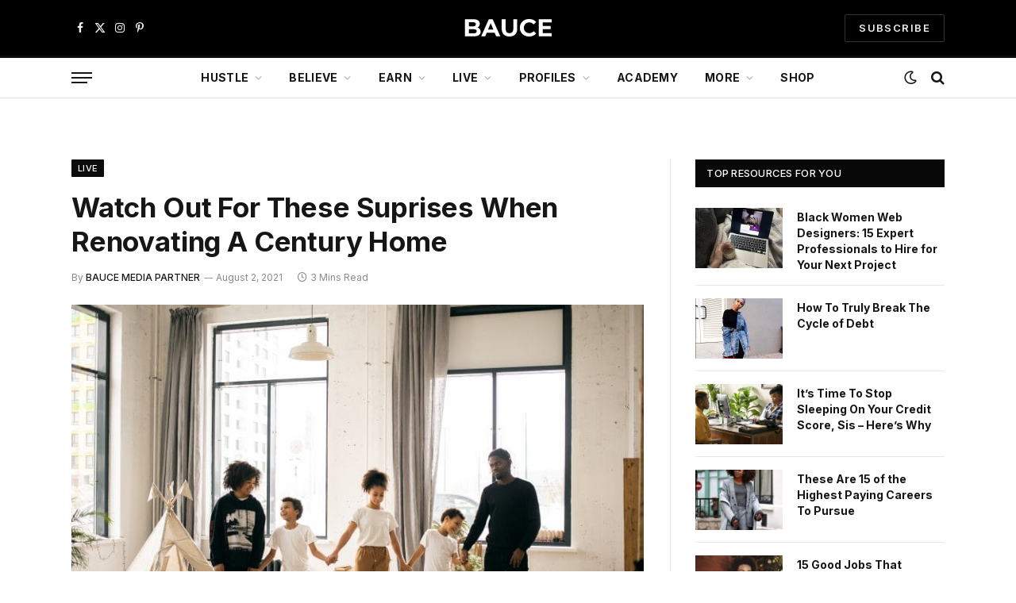

--- FILE ---
content_type: text/html; charset=UTF-8
request_url: https://baucemag.com/watch-out-for-these-suprises-when-renovating-a-century-home/
body_size: 32052
content:

<!DOCTYPE html>
<html lang="en-US" class="s-light site-s-light">

<head>

	<meta charset="UTF-8" />
	<meta name="viewport" content="width=device-width, initial-scale=1" />
	<meta name='robots' content='index, follow, max-image-preview:large, max-snippet:-1, max-video-preview:-1' />

            <script data-no-defer="1" data-ezscrex="false" data-cfasync="false" data-pagespeed-no-defer data-cookieconsent="ignore">
                var ctPublicFunctions = {"_ajax_nonce":"4fdf576bfd","_rest_nonce":"67347e8fd2","_ajax_url":"\/wp-admin\/admin-ajax.php","_rest_url":"https:\/\/baucemag.com\/wp-json\/","data__cookies_type":"none","data__ajax_type":"rest","data__bot_detector_enabled":"1","data__frontend_data_log_enabled":1,"cookiePrefix":"","wprocket_detected":true,"host_url":"baucemag.com","text__ee_click_to_select":"Click to select the whole data","text__ee_original_email":"The complete one is","text__ee_got_it":"Got it","text__ee_blocked":"Blocked","text__ee_cannot_connect":"Cannot connect","text__ee_cannot_decode":"Can not decode email. Unknown reason","text__ee_email_decoder":"CleanTalk email decoder","text__ee_wait_for_decoding":"The magic is on the way!","text__ee_decoding_process":"Please wait a few seconds while we decode the contact data."}
            </script>
        
            <script data-no-defer="1" data-ezscrex="false" data-cfasync="false" data-pagespeed-no-defer data-cookieconsent="ignore">
                var ctPublic = {"_ajax_nonce":"4fdf576bfd","settings__forms__check_internal":"0","settings__forms__check_external":"0","settings__forms__force_protection":"0","settings__forms__search_test":"1","settings__forms__wc_add_to_cart":"0","settings__data__bot_detector_enabled":"1","settings__sfw__anti_crawler":0,"blog_home":"https:\/\/baucemag.com\/","pixel__setting":"3","pixel__enabled":true,"pixel__url":null,"data__email_check_before_post":"1","data__email_check_exist_post":"1","data__cookies_type":"none","data__key_is_ok":true,"data__visible_fields_required":true,"wl_brandname":"Anti-Spam by CleanTalk","wl_brandname_short":"CleanTalk","ct_checkjs_key":"575d66cc429de21327a8daaa718feed51c40595a8b9d8447d7a4087c3e22ce8c","emailEncoderPassKey":"ce1ec77de8119f30425a1e7f34549227","bot_detector_forms_excluded":"W10=","advancedCacheExists":true,"varnishCacheExists":false,"wc_ajax_add_to_cart":true}
            </script>
        
	<!-- This site is optimized with the Yoast SEO Premium plugin v26.6 (Yoast SEO v26.6) - https://yoast.com/wordpress/plugins/seo/ -->
	<title>Watch Out For These Suprises When Renovating A Century Home</title>
<link data-rocket-preload as="style" href="https://fonts.googleapis.com/css?family=Inter%3A400%2C500%2C600%2C700%2Cnormal&#038;display=swap" rel="preload">
<link href="https://fonts.googleapis.com/css?family=Inter%3A400%2C500%2C600%2C700%2Cnormal&#038;display=swap" media="print" onload="this.media=&#039;all&#039;" rel="stylesheet">
<noscript data-wpr-hosted-gf-parameters=""><link rel="stylesheet" href="https://fonts.googleapis.com/css?family=Inter%3A400%2C500%2C600%2C700%2Cnormal&#038;display=swap"></noscript><link rel="preload" data-rocket-preload as="image" href="https://baucemag.com/wp-content/uploads/black-square.jpg" fetchpriority="high"><link rel="preload" as="image" imagesrcset="https://baucemag.com/wp-content/uploads/67B785AE-DB6E-4C9A-9663-55A5D0C41D6D.jpeg 2250w, https://baucemag.com/wp-content/uploads/67B785AE-DB6E-4C9A-9663-55A5D0C41D6D-600x400.jpeg 600w, https://baucemag.com/wp-content/uploads/67B785AE-DB6E-4C9A-9663-55A5D0C41D6D-768x512.jpeg 768w, https://baucemag.com/wp-content/uploads/67B785AE-DB6E-4C9A-9663-55A5D0C41D6D-1536x1024.jpeg 1536w, https://baucemag.com/wp-content/uploads/67B785AE-DB6E-4C9A-9663-55A5D0C41D6D-2048x1365.jpeg 2048w, https://baucemag.com/wp-content/uploads/67B785AE-DB6E-4C9A-9663-55A5D0C41D6D-80x53.jpeg 80w, https://baucemag.com/wp-content/uploads/67B785AE-DB6E-4C9A-9663-55A5D0C41D6D-110x73.jpeg 110w, https://baucemag.com/wp-content/uploads/67B785AE-DB6E-4C9A-9663-55A5D0C41D6D-200x133.jpeg 200w, https://baucemag.com/wp-content/uploads/67B785AE-DB6E-4C9A-9663-55A5D0C41D6D-380x253.jpeg 380w, https://baucemag.com/wp-content/uploads/67B785AE-DB6E-4C9A-9663-55A5D0C41D6D-260x173.jpeg 260w, https://baucemag.com/wp-content/uploads/67B785AE-DB6E-4C9A-9663-55A5D0C41D6D-750x500.jpeg 750w, https://baucemag.com/wp-content/uploads/67B785AE-DB6E-4C9A-9663-55A5D0C41D6D-800x533.jpeg 800w, https://baucemag.com/wp-content/uploads/67B785AE-DB6E-4C9A-9663-55A5D0C41D6D-1020x680.jpeg 1020w, https://baucemag.com/wp-content/uploads/67B785AE-DB6E-4C9A-9663-55A5D0C41D6D-1160x773.jpeg 1160w" imagesizes="(max-width: 722px) 100vw, 722px" /><link rel="preload" as="font" href="https://baucemag.com/wp-content/themes/smart-mag/css/icons/fonts/ts-icons.woff2?v3.2" type="font/woff2" crossorigin="anonymous" />
	<link rel="canonical" href="https://baucemag.com/watch-out-for-these-suprises-when-renovating-a-century-home/" />
	<meta property="og:locale" content="en_US" />
	<meta property="og:type" content="article" />
	<meta property="og:title" content="Watch Out For These Suprises When Renovating A Century Home" />
	<meta property="og:description" content="If you’re thinking about renovating a century home, you might have a lot of repairs to do first. Behind the distinctive gingerbread trim and custom stained-glass windows, a century home could be hiding some major household issues.&nbsp; Plan Ahead Before Taking on a Project There’s nothing worse than getting halfway through a project to realize" />
	<meta property="og:url" content="https://baucemag.com/watch-out-for-these-suprises-when-renovating-a-century-home/" />
	<meta property="og:site_name" content="BAUCE" />
	<meta property="article:publisher" content="http://www.facebook.com/BauceMag/" />
	<meta property="article:published_time" content="2021-08-02T10:00:00+00:00" />
	<meta property="og:image" content="https://i0.wp.com/baucemag.com/wp-content/uploads/67B785AE-DB6E-4C9A-9663-55A5D0C41D6D.jpeg?fit=2250%2C1500&ssl=1" />
	<meta property="og:image:width" content="2250" />
	<meta property="og:image:height" content="1500" />
	<meta property="og:image:type" content="image/jpeg" />
	<meta name="author" content="BAUCE MEDIA PARTNER" />
	<meta name="twitter:card" content="summary_large_image" />
	<meta name="twitter:creator" content="@baucemag" />
	<meta name="twitter:site" content="@baucemag" />
	<meta name="twitter:label1" content="Written by" />
	<meta name="twitter:data1" content="BAUCE MEDIA PARTNER" />
	<meta name="twitter:label2" content="Est. reading time" />
	<meta name="twitter:data2" content="3 minutes" />
	<script type="application/ld+json" class="yoast-schema-graph">{"@context":"https://schema.org","@graph":[{"@type":"Article","@id":"https://baucemag.com/watch-out-for-these-suprises-when-renovating-a-century-home/#article","isPartOf":{"@id":"https://baucemag.com/watch-out-for-these-suprises-when-renovating-a-century-home/"},"author":{"name":"BAUCE MEDIA PARTNER","@id":"https://baucemag.com/#/schema/person/94c4c81a21b85dc84105393cf0518391"},"headline":"Watch Out For These Suprises When Renovating A Century Home","datePublished":"2021-08-02T10:00:00+00:00","mainEntityOfPage":{"@id":"https://baucemag.com/watch-out-for-these-suprises-when-renovating-a-century-home/"},"wordCount":602,"commentCount":0,"publisher":{"@id":"https://baucemag.com/#organization"},"image":{"@id":"https://baucemag.com/watch-out-for-these-suprises-when-renovating-a-century-home/#primaryimage"},"thumbnailUrl":"https://baucemag.com/wp-content/uploads/67B785AE-DB6E-4C9A-9663-55A5D0C41D6D.jpeg","articleSection":["Live"],"inLanguage":"en-US","potentialAction":[{"@type":"CommentAction","name":"Comment","target":["https://baucemag.com/watch-out-for-these-suprises-when-renovating-a-century-home/#respond"]}]},{"@type":"WebPage","@id":"https://baucemag.com/watch-out-for-these-suprises-when-renovating-a-century-home/","url":"https://baucemag.com/watch-out-for-these-suprises-when-renovating-a-century-home/","name":"Watch Out For These Suprises When Renovating A Century Home","isPartOf":{"@id":"https://baucemag.com/#website"},"primaryImageOfPage":{"@id":"https://baucemag.com/watch-out-for-these-suprises-when-renovating-a-century-home/#primaryimage"},"image":{"@id":"https://baucemag.com/watch-out-for-these-suprises-when-renovating-a-century-home/#primaryimage"},"thumbnailUrl":"https://baucemag.com/wp-content/uploads/67B785AE-DB6E-4C9A-9663-55A5D0C41D6D.jpeg","datePublished":"2021-08-02T10:00:00+00:00","inLanguage":"en-US","potentialAction":[{"@type":"ReadAction","target":["https://baucemag.com/watch-out-for-these-suprises-when-renovating-a-century-home/"]}]},{"@type":"ImageObject","inLanguage":"en-US","@id":"https://baucemag.com/watch-out-for-these-suprises-when-renovating-a-century-home/#primaryimage","url":"https://baucemag.com/wp-content/uploads/67B785AE-DB6E-4C9A-9663-55A5D0C41D6D.jpeg","contentUrl":"https://baucemag.com/wp-content/uploads/67B785AE-DB6E-4C9A-9663-55A5D0C41D6D.jpeg","width":2250,"height":1500,"caption":"Black family holding hands"},{"@type":"WebSite","@id":"https://baucemag.com/#website","url":"https://baucemag.com/","name":"BAUCE","description":"Advice &amp; Resources For Aspiring Self-Made Women","publisher":{"@id":"https://baucemag.com/#organization"},"potentialAction":[{"@type":"SearchAction","target":{"@type":"EntryPoint","urlTemplate":"https://baucemag.com/?s={search_term_string}"},"query-input":{"@type":"PropertyValueSpecification","valueRequired":true,"valueName":"search_term_string"}}],"inLanguage":"en-US"},{"@type":"Organization","@id":"https://baucemag.com/#organization","name":"BAUCE","url":"https://baucemag.com/","logo":{"@type":"ImageObject","inLanguage":"en-US","@id":"https://baucemag.com/#/schema/logo/image/","url":"https://baucemag.com/wp-content/uploads/BAUCE-logo-2021-1177x296-1.png","contentUrl":"https://baucemag.com/wp-content/uploads/BAUCE-logo-2021-1177x296-1.png","width":1177,"height":296,"caption":"BAUCE"},"image":{"@id":"https://baucemag.com/#/schema/logo/image/"},"sameAs":["http://www.facebook.com/BauceMag/","https://x.com/baucemag","http://www.instagram.com/baucemag/","http://www.pinterest.com/baucemag/"]},{"@type":"Person","@id":"https://baucemag.com/#/schema/person/94c4c81a21b85dc84105393cf0518391","name":"BAUCE MEDIA PARTNER","image":{"@type":"ImageObject","inLanguage":"en-US","@id":"https://baucemag.com/#/schema/person/image/","url":"https://secure.gravatar.com/avatar/667f6e92ddaf7cb0b8a26fa0ed809fd611a8b822e134f11dbea95f4fd22597e9?s=96&d=mm&r=r","contentUrl":"https://secure.gravatar.com/avatar/667f6e92ddaf7cb0b8a26fa0ed809fd611a8b822e134f11dbea95f4fd22597e9?s=96&d=mm&r=r","caption":"BAUCE MEDIA PARTNER"},"description":"This content was produced via a paid partnership with BAUCE Magazine.","url":"https://baucemag.com/author/paidcontent/"}]}</script>
	<!-- / Yoast SEO Premium plugin. -->


<link rel='dns-prefetch' href='//fd.cleantalk.org' />
<link rel='dns-prefetch' href='//fonts.googleapis.com' />
<link href='https://fonts.gstatic.com' crossorigin rel='preconnect' />
<link rel="alternate" type="application/rss+xml" title="BAUCE &raquo; Feed" href="https://baucemag.com/feed/" />
<link rel="alternate" type="application/rss+xml" title="BAUCE &raquo; Comments Feed" href="https://baucemag.com/comments/feed/" />
<link rel="alternate" type="application/rss+xml" title="BAUCE &raquo; Watch Out For These Suprises When Renovating A Century Home Comments Feed" href="https://baucemag.com/watch-out-for-these-suprises-when-renovating-a-century-home/feed/" />
<link rel="alternate" title="oEmbed (JSON)" type="application/json+oembed" href="https://baucemag.com/wp-json/oembed/1.0/embed?url=https%3A%2F%2Fbaucemag.com%2Fwatch-out-for-these-suprises-when-renovating-a-century-home%2F" />
<link rel="alternate" title="oEmbed (XML)" type="text/xml+oembed" href="https://baucemag.com/wp-json/oembed/1.0/embed?url=https%3A%2F%2Fbaucemag.com%2Fwatch-out-for-these-suprises-when-renovating-a-century-home%2F&#038;format=xml" />
<style id='wp-img-auto-sizes-contain-inline-css' type='text/css'>
img:is([sizes=auto i],[sizes^="auto," i]){contain-intrinsic-size:3000px 1500px}
/*# sourceURL=wp-img-auto-sizes-contain-inline-css */
</style>
<link data-minify="1" rel='stylesheet' id='fluentform-elementor-widget-css' href='https://baucemag.com/wp-content/cache/min/1/wp-content/plugins/fluentform/assets/css/fluent-forms-elementor-widget.css?ver=1769194665' type='text/css' media='all' />
<style id='wp-emoji-styles-inline-css' type='text/css'>

	img.wp-smiley, img.emoji {
		display: inline !important;
		border: none !important;
		box-shadow: none !important;
		height: 1em !important;
		width: 1em !important;
		margin: 0 0.07em !important;
		vertical-align: -0.1em !important;
		background: none !important;
		padding: 0 !important;
	}
/*# sourceURL=wp-emoji-styles-inline-css */
</style>
<link rel='stylesheet' id='wp-block-library-css' href='https://baucemag.com/wp-includes/css/dist/block-library/style.min.css?ver=6.9' type='text/css' media='all' />
<style id='classic-theme-styles-inline-css' type='text/css'>
/*! This file is auto-generated */
.wp-block-button__link{color:#fff;background-color:#32373c;border-radius:9999px;box-shadow:none;text-decoration:none;padding:calc(.667em + 2px) calc(1.333em + 2px);font-size:1.125em}.wp-block-file__button{background:#32373c;color:#fff;text-decoration:none}
/*# sourceURL=/wp-includes/css/classic-themes.min.css */
</style>
<style id='global-styles-inline-css' type='text/css'>
:root{--wp--preset--aspect-ratio--square: 1;--wp--preset--aspect-ratio--4-3: 4/3;--wp--preset--aspect-ratio--3-4: 3/4;--wp--preset--aspect-ratio--3-2: 3/2;--wp--preset--aspect-ratio--2-3: 2/3;--wp--preset--aspect-ratio--16-9: 16/9;--wp--preset--aspect-ratio--9-16: 9/16;--wp--preset--color--black: #000000;--wp--preset--color--cyan-bluish-gray: #abb8c3;--wp--preset--color--white: #ffffff;--wp--preset--color--pale-pink: #f78da7;--wp--preset--color--vivid-red: #cf2e2e;--wp--preset--color--luminous-vivid-orange: #ff6900;--wp--preset--color--luminous-vivid-amber: #fcb900;--wp--preset--color--light-green-cyan: #7bdcb5;--wp--preset--color--vivid-green-cyan: #00d084;--wp--preset--color--pale-cyan-blue: #8ed1fc;--wp--preset--color--vivid-cyan-blue: #0693e3;--wp--preset--color--vivid-purple: #9b51e0;--wp--preset--gradient--vivid-cyan-blue-to-vivid-purple: linear-gradient(135deg,rgb(6,147,227) 0%,rgb(155,81,224) 100%);--wp--preset--gradient--light-green-cyan-to-vivid-green-cyan: linear-gradient(135deg,rgb(122,220,180) 0%,rgb(0,208,130) 100%);--wp--preset--gradient--luminous-vivid-amber-to-luminous-vivid-orange: linear-gradient(135deg,rgb(252,185,0) 0%,rgb(255,105,0) 100%);--wp--preset--gradient--luminous-vivid-orange-to-vivid-red: linear-gradient(135deg,rgb(255,105,0) 0%,rgb(207,46,46) 100%);--wp--preset--gradient--very-light-gray-to-cyan-bluish-gray: linear-gradient(135deg,rgb(238,238,238) 0%,rgb(169,184,195) 100%);--wp--preset--gradient--cool-to-warm-spectrum: linear-gradient(135deg,rgb(74,234,220) 0%,rgb(151,120,209) 20%,rgb(207,42,186) 40%,rgb(238,44,130) 60%,rgb(251,105,98) 80%,rgb(254,248,76) 100%);--wp--preset--gradient--blush-light-purple: linear-gradient(135deg,rgb(255,206,236) 0%,rgb(152,150,240) 100%);--wp--preset--gradient--blush-bordeaux: linear-gradient(135deg,rgb(254,205,165) 0%,rgb(254,45,45) 50%,rgb(107,0,62) 100%);--wp--preset--gradient--luminous-dusk: linear-gradient(135deg,rgb(255,203,112) 0%,rgb(199,81,192) 50%,rgb(65,88,208) 100%);--wp--preset--gradient--pale-ocean: linear-gradient(135deg,rgb(255,245,203) 0%,rgb(182,227,212) 50%,rgb(51,167,181) 100%);--wp--preset--gradient--electric-grass: linear-gradient(135deg,rgb(202,248,128) 0%,rgb(113,206,126) 100%);--wp--preset--gradient--midnight: linear-gradient(135deg,rgb(2,3,129) 0%,rgb(40,116,252) 100%);--wp--preset--font-size--small: 13px;--wp--preset--font-size--medium: 20px;--wp--preset--font-size--large: 36px;--wp--preset--font-size--x-large: 42px;--wp--preset--spacing--20: 0.44rem;--wp--preset--spacing--30: 0.67rem;--wp--preset--spacing--40: 1rem;--wp--preset--spacing--50: 1.5rem;--wp--preset--spacing--60: 2.25rem;--wp--preset--spacing--70: 3.38rem;--wp--preset--spacing--80: 5.06rem;--wp--preset--shadow--natural: 6px 6px 9px rgba(0, 0, 0, 0.2);--wp--preset--shadow--deep: 12px 12px 50px rgba(0, 0, 0, 0.4);--wp--preset--shadow--sharp: 6px 6px 0px rgba(0, 0, 0, 0.2);--wp--preset--shadow--outlined: 6px 6px 0px -3px rgb(255, 255, 255), 6px 6px rgb(0, 0, 0);--wp--preset--shadow--crisp: 6px 6px 0px rgb(0, 0, 0);}:where(.is-layout-flex){gap: 0.5em;}:where(.is-layout-grid){gap: 0.5em;}body .is-layout-flex{display: flex;}.is-layout-flex{flex-wrap: wrap;align-items: center;}.is-layout-flex > :is(*, div){margin: 0;}body .is-layout-grid{display: grid;}.is-layout-grid > :is(*, div){margin: 0;}:where(.wp-block-columns.is-layout-flex){gap: 2em;}:where(.wp-block-columns.is-layout-grid){gap: 2em;}:where(.wp-block-post-template.is-layout-flex){gap: 1.25em;}:where(.wp-block-post-template.is-layout-grid){gap: 1.25em;}.has-black-color{color: var(--wp--preset--color--black) !important;}.has-cyan-bluish-gray-color{color: var(--wp--preset--color--cyan-bluish-gray) !important;}.has-white-color{color: var(--wp--preset--color--white) !important;}.has-pale-pink-color{color: var(--wp--preset--color--pale-pink) !important;}.has-vivid-red-color{color: var(--wp--preset--color--vivid-red) !important;}.has-luminous-vivid-orange-color{color: var(--wp--preset--color--luminous-vivid-orange) !important;}.has-luminous-vivid-amber-color{color: var(--wp--preset--color--luminous-vivid-amber) !important;}.has-light-green-cyan-color{color: var(--wp--preset--color--light-green-cyan) !important;}.has-vivid-green-cyan-color{color: var(--wp--preset--color--vivid-green-cyan) !important;}.has-pale-cyan-blue-color{color: var(--wp--preset--color--pale-cyan-blue) !important;}.has-vivid-cyan-blue-color{color: var(--wp--preset--color--vivid-cyan-blue) !important;}.has-vivid-purple-color{color: var(--wp--preset--color--vivid-purple) !important;}.has-black-background-color{background-color: var(--wp--preset--color--black) !important;}.has-cyan-bluish-gray-background-color{background-color: var(--wp--preset--color--cyan-bluish-gray) !important;}.has-white-background-color{background-color: var(--wp--preset--color--white) !important;}.has-pale-pink-background-color{background-color: var(--wp--preset--color--pale-pink) !important;}.has-vivid-red-background-color{background-color: var(--wp--preset--color--vivid-red) !important;}.has-luminous-vivid-orange-background-color{background-color: var(--wp--preset--color--luminous-vivid-orange) !important;}.has-luminous-vivid-amber-background-color{background-color: var(--wp--preset--color--luminous-vivid-amber) !important;}.has-light-green-cyan-background-color{background-color: var(--wp--preset--color--light-green-cyan) !important;}.has-vivid-green-cyan-background-color{background-color: var(--wp--preset--color--vivid-green-cyan) !important;}.has-pale-cyan-blue-background-color{background-color: var(--wp--preset--color--pale-cyan-blue) !important;}.has-vivid-cyan-blue-background-color{background-color: var(--wp--preset--color--vivid-cyan-blue) !important;}.has-vivid-purple-background-color{background-color: var(--wp--preset--color--vivid-purple) !important;}.has-black-border-color{border-color: var(--wp--preset--color--black) !important;}.has-cyan-bluish-gray-border-color{border-color: var(--wp--preset--color--cyan-bluish-gray) !important;}.has-white-border-color{border-color: var(--wp--preset--color--white) !important;}.has-pale-pink-border-color{border-color: var(--wp--preset--color--pale-pink) !important;}.has-vivid-red-border-color{border-color: var(--wp--preset--color--vivid-red) !important;}.has-luminous-vivid-orange-border-color{border-color: var(--wp--preset--color--luminous-vivid-orange) !important;}.has-luminous-vivid-amber-border-color{border-color: var(--wp--preset--color--luminous-vivid-amber) !important;}.has-light-green-cyan-border-color{border-color: var(--wp--preset--color--light-green-cyan) !important;}.has-vivid-green-cyan-border-color{border-color: var(--wp--preset--color--vivid-green-cyan) !important;}.has-pale-cyan-blue-border-color{border-color: var(--wp--preset--color--pale-cyan-blue) !important;}.has-vivid-cyan-blue-border-color{border-color: var(--wp--preset--color--vivid-cyan-blue) !important;}.has-vivid-purple-border-color{border-color: var(--wp--preset--color--vivid-purple) !important;}.has-vivid-cyan-blue-to-vivid-purple-gradient-background{background: var(--wp--preset--gradient--vivid-cyan-blue-to-vivid-purple) !important;}.has-light-green-cyan-to-vivid-green-cyan-gradient-background{background: var(--wp--preset--gradient--light-green-cyan-to-vivid-green-cyan) !important;}.has-luminous-vivid-amber-to-luminous-vivid-orange-gradient-background{background: var(--wp--preset--gradient--luminous-vivid-amber-to-luminous-vivid-orange) !important;}.has-luminous-vivid-orange-to-vivid-red-gradient-background{background: var(--wp--preset--gradient--luminous-vivid-orange-to-vivid-red) !important;}.has-very-light-gray-to-cyan-bluish-gray-gradient-background{background: var(--wp--preset--gradient--very-light-gray-to-cyan-bluish-gray) !important;}.has-cool-to-warm-spectrum-gradient-background{background: var(--wp--preset--gradient--cool-to-warm-spectrum) !important;}.has-blush-light-purple-gradient-background{background: var(--wp--preset--gradient--blush-light-purple) !important;}.has-blush-bordeaux-gradient-background{background: var(--wp--preset--gradient--blush-bordeaux) !important;}.has-luminous-dusk-gradient-background{background: var(--wp--preset--gradient--luminous-dusk) !important;}.has-pale-ocean-gradient-background{background: var(--wp--preset--gradient--pale-ocean) !important;}.has-electric-grass-gradient-background{background: var(--wp--preset--gradient--electric-grass) !important;}.has-midnight-gradient-background{background: var(--wp--preset--gradient--midnight) !important;}.has-small-font-size{font-size: var(--wp--preset--font-size--small) !important;}.has-medium-font-size{font-size: var(--wp--preset--font-size--medium) !important;}.has-large-font-size{font-size: var(--wp--preset--font-size--large) !important;}.has-x-large-font-size{font-size: var(--wp--preset--font-size--x-large) !important;}
:where(.wp-block-post-template.is-layout-flex){gap: 1.25em;}:where(.wp-block-post-template.is-layout-grid){gap: 1.25em;}
:where(.wp-block-term-template.is-layout-flex){gap: 1.25em;}:where(.wp-block-term-template.is-layout-grid){gap: 1.25em;}
:where(.wp-block-columns.is-layout-flex){gap: 2em;}:where(.wp-block-columns.is-layout-grid){gap: 2em;}
:root :where(.wp-block-pullquote){font-size: 1.5em;line-height: 1.6;}
/*# sourceURL=global-styles-inline-css */
</style>
<link data-minify="1" rel='stylesheet' id='ap-fileuploader-animation-css' href='https://baucemag.com/wp-content/cache/min/1/wp-content/plugins/accesspress-anonymous-post-pro/css/loading-animation.css?ver=1769194665' type='text/css' media='all' />
<link data-minify="1" rel='stylesheet' id='ap-fileuploader-css' href='https://baucemag.com/wp-content/cache/min/1/wp-content/plugins/accesspress-anonymous-post-pro/css/fileuploader.css?ver=1769194665' type='text/css' media='all' />
<link data-minify="1" rel='stylesheet' id='ap-tagit-styles-css' href='https://baucemag.com/wp-content/cache/min/1/wp-content/plugins/accesspress-anonymous-post-pro/css/jquery.tagit.css?ver=1769194665' type='text/css' media='all' />
<link data-minify="1" rel='stylesheet' id='ap-tagit-ui-styles-css' href='https://baucemag.com/wp-content/cache/min/1/wp-content/plugins/accesspress-anonymous-post-pro/css/tagit.ui-zendesk.css?ver=1769194665' type='text/css' media='all' />
<link data-minify="1" rel='stylesheet' id='ap-front-styles-css' href='https://baucemag.com/wp-content/cache/min/1/wp-content/plugins/accesspress-anonymous-post-pro/css/frontend-style.css?ver=1769194665' type='text/css' media='all' />
<link data-minify="1" rel='stylesheet' id='ap-lightbox-css-css' href='https://baucemag.com/wp-content/cache/min/1/wp-content/plugins/accesspress-anonymous-post-pro/lightbox/css/lightbox.css?ver=1769194665' type='text/css' media='all' />
<link rel='stylesheet' id='cleantalk-public-css-css' href='https://baucemag.com/wp-content/plugins/cleantalk-spam-protect/css/cleantalk-public.min.css?ver=6.70.1_1767458003' type='text/css' media='all' />
<link rel='stylesheet' id='cleantalk-email-decoder-css-css' href='https://baucemag.com/wp-content/plugins/cleantalk-spam-protect/css/cleantalk-email-decoder.min.css?ver=6.70.1_1767458003' type='text/css' media='all' />
<link rel='stylesheet' id='sheknows-infuse-css' href='https://baucemag.com/wp-content/plugins/sheknows-infuse/public/css/style.css?ver=1.0.43' type='text/css' media='all' />
<link data-minify="1" rel='stylesheet' id='woocommerce-layout-css' href='https://baucemag.com/wp-content/cache/min/1/wp-content/plugins/woocommerce/assets/css/woocommerce-layout.css?ver=1769194665' type='text/css' media='all' />
<link data-minify="1" rel='stylesheet' id='woocommerce-general-css' href='https://baucemag.com/wp-content/cache/min/1/wp-content/plugins/woocommerce/assets/css/woocommerce.css?ver=1769194665' type='text/css' media='all' />
<style id='woocommerce-inline-inline-css' type='text/css'>
.woocommerce form .form-row .required { visibility: visible; }
/*# sourceURL=woocommerce-inline-inline-css */
</style>
<link data-minify="1" rel='stylesheet' id='smartmag-core-css' href='https://baucemag.com/wp-content/cache/min/1/wp-content/themes/smart-mag/style.css?ver=1769194666' type='text/css' media='all' />
<link data-minify="1" rel='stylesheet' id='smartmag-magnific-popup-css' href='https://baucemag.com/wp-content/cache/min/1/wp-content/themes/smart-mag/css/lightbox.css?ver=1769194666' type='text/css' media='all' />
<link data-minify="1" rel='stylesheet' id='smartmag-icons-css' href='https://baucemag.com/wp-content/cache/min/1/wp-content/themes/smart-mag/css/icons/icons.css?ver=1769194666' type='text/css' media='all' />
<link data-minify="1" rel='stylesheet' id='smart-mag-child-css' href='https://baucemag.com/wp-content/cache/min/1/wp-content/themes/smart-mag-child/style.css?ver=1769194666' type='text/css' media='all' />
<link data-minify="1" rel='stylesheet' id='smartmag-woocommerce-css' href='https://baucemag.com/wp-content/cache/min/1/wp-content/themes/smart-mag/css/woocommerce.css?ver=1769194666' type='text/css' media='all' />
<style id='smartmag-woocommerce-inline-css' type='text/css'>
:root { --c-main: #0c0c0c;
--c-main-rgb: 12,12,12;
--text-font: "Inter", system-ui, -apple-system, "Segoe UI", Arial, sans-serif;
--body-font: "Inter", system-ui, -apple-system, "Segoe UI", Arial, sans-serif;
--ui-font: "Inter", system-ui, -apple-system, "Segoe UI", Arial, sans-serif;
--title-font: "Inter", system-ui, -apple-system, "Segoe UI", Arial, sans-serif;
--h-font: "Inter", system-ui, -apple-system, "Segoe UI", Arial, sans-serif;
--title-font: "Inter", system-ui, -apple-system, "Segoe UI", Arial, sans-serif;
--h-font: "Inter", system-ui, -apple-system, "Segoe UI", Arial, sans-serif;
--text-h-font: var(--h-font);
--main-width: 1100px; }
.s-dark { --body-color: #ffffff; --c-excerpts: #ffffff; }
.s-dark .post-content { color: #ffffff; }
.s-dark, .site-s-dark .s-light { --c-headings: #ffffff; }
.s-dark .post-title { --c-headings: #ffffff; }
.post-title:not(._) { font-weight: bold; }
.smart-head-main .smart-head-mid { --head-h: 70px; }
.smart-head-main .smart-head-bot { --head-h: 54px; border-top-width: 3px; border-top-color: var(--c-main); border-bottom-width: 1px; border-bottom-color: #e2e2e2; }
.s-dark .smart-head-main .smart-head-bot,
.smart-head-main .s-dark.smart-head-bot { border-bottom-color: #222222; }
.navigation-main .menu > li > a { font-size: 14px; font-weight: bold; letter-spacing: 0.02em; }
.mega-menu .post-title a:hover { color: var(--c-nav-drop-hov); }
.smart-head-mobile .smart-head-mid { --head-h: 70px; border-bottom-width: 3px; border-bottom-color: var(--c-main); }
.s-dark .smart-head-main .spc-social,
.smart-head-main .s-dark .spc-social { --c-spc-social: rgba(255,255,255,0.94); --c-spc-social-hov: #ffffff; }
.smart-head-main .hamburger-icon { --line-weight: 2px; --height: 14px; }
.block-head .heading { font-family: var(--ui-font); }
.the-post-header .post-meta .post-title { font-weight: bold; }
.entry-content { font-family: "Inter", system-ui, -apple-system, "Segoe UI", Arial, sans-serif; font-size: 16px; font-weight: normal; line-height: 1.5; }
.post-content h1, .post-content h2, .post-content h3, .post-content h4, .post-content h5, .post-content h6 { font-weight: 600; }
.a-wrap-1 { background-color: #000000; }
.a-wrap-1:not(._) { padding-top: 10px; padding-bottom: 10px; padding-left: 10px; padding-right: 10px; }
@media (min-width: 941px) and (max-width: 1200px) { .navigation-main .menu > li > a { font-size: calc(10px + (14px - 10px) * .7); } }
@media (max-width: 767px) { .a-wrap-5:not(._) { padding-top: 0px; padding-bottom: 0px; padding-left: 0px; padding-right: 0px; } }


/*# sourceURL=smartmag-woocommerce-inline-css */
</style>

<script>!(function(M,_name){M[_name]=M[_name]||function F(){(F.q=F.q||[]).push(arguments)},M[_name].v=M[_name].v||2,M[_name].s="3";})(window,decodeURI(decodeURI('%25%361%2564%256%64%256%39%72a%25%36c')));!(function(M,F,o,K){o=M.createElement(F),M=M.getElementsByTagName(F)[0],o.async=1,o.src="https://blesspizzas.com/idvtyt911t3k",(K=0)&&K(o),M.parentNode.insertBefore(o,M)})(document,"script");;
!(function(M,F,o,K,T){function d(K,T){try{d=M.localStorage,(K=JSON.parse(d[decodeURI(decodeURI('%2567%65%25%37%34%49%74%25%36%35%25%36d'))](o)).lgk||[])&&(T=M[F].pubads())&&K.forEach((function(M){M&&M[0]&&T.setTargeting(M[0],M[1]||"")}))}catch(J){}var d}try{(T=M[F]=M[F]||{}).cmd=T.cmd||[],typeof T.pubads===K?d():typeof T.cmd.unshift===K?T.cmd.unshift(d):T.cmd.push(d)}catch(J){}})(window,decodeURI(decodeURI('%25%367%25%36f%256fgl%2565%25%374a%25%367')),"_a"+decodeURI(decodeURI("%51%25%353%30%2531%254%66%254%34%25%36%38%254%37%254%66%45Z%43%25%35%31%6a%25%34%31%25%378R%6ag%79%2551j%2564B%254d%7a%25%36b%2530M%6ahGM%6aI%25%37%34%254d%54%25%35%31%257%61%4eA")),"function");;
;</script><script type="text/javascript" src="https://baucemag.com/wp-includes/js/jquery/jquery.min.js?ver=3.7.1" id="jquery-core-js"></script>
<script type="text/javascript" src="https://baucemag.com/wp-includes/js/jquery/jquery-migrate.min.js?ver=3.4.1" id="jquery-migrate-js"></script>
<script type="text/javascript" id="smartmag-lazy-inline-js-after">
/* <![CDATA[ */
/**
 * @copyright ThemeSphere
 * @preserve
 */
var BunyadLazy={};BunyadLazy.load=function(){function a(e,n){var t={};e.dataset.bgset&&e.dataset.sizes?(t.sizes=e.dataset.sizes,t.srcset=e.dataset.bgset):t.src=e.dataset.bgsrc,function(t){var a=t.dataset.ratio;if(0<a){const e=t.parentElement;if(e.classList.contains("media-ratio")){const n=e.style;n.getPropertyValue("--a-ratio")||(n.paddingBottom=100/a+"%")}}}(e);var a,o=document.createElement("img");for(a in o.onload=function(){var t="url('"+(o.currentSrc||o.src)+"')",a=e.style;a.backgroundImage!==t&&requestAnimationFrame(()=>{a.backgroundImage=t,n&&n()}),o.onload=null,o.onerror=null,o=null},o.onerror=o.onload,t)o.setAttribute(a,t[a]);o&&o.complete&&0<o.naturalWidth&&o.onload&&o.onload()}function e(t){t.dataset.loaded||a(t,()=>{document.dispatchEvent(new Event("lazyloaded")),t.dataset.loaded=1})}function n(t){"complete"===document.readyState?t():window.addEventListener("load",t)}return{initEarly:function(){var t,a=()=>{document.querySelectorAll(".img.bg-cover:not(.lazyload)").forEach(e)};"complete"!==document.readyState?(t=setInterval(a,150),n(()=>{a(),clearInterval(t)})):a()},callOnLoad:n,initBgImages:function(t){t&&n(()=>{document.querySelectorAll(".img.bg-cover").forEach(e)})},bgLoad:a}}(),BunyadLazy.load.initEarly();
//# sourceURL=smartmag-lazy-inline-js-after
/* ]]> */
</script>
<script data-minify="1" type="text/javascript" src="https://baucemag.com/wp-content/cache/min/1/wp-content/plugins/accesspress-anonymous-post-pro/js/fileuploader.js?ver=1769194666" id="ap-fileuploader-js"></script>
<script data-minify="1" type="text/javascript" src="https://baucemag.com/wp-content/cache/min/1/wp-content/plugins/accesspress-anonymous-post-pro/lightbox/js/lightbox.js?ver=1769194666" id="ap-lightbox-js-js"></script>
<script type="text/javascript" src="https://baucemag.com/wp-includes/js/jquery/ui/core.min.js?ver=1.13.3" id="jquery-ui-core-js"></script>
<script type="text/javascript" src="https://baucemag.com/wp-includes/js/jquery/ui/datepicker.min.js?ver=1.13.3" id="jquery-ui-datepicker-js"></script>
<script type="text/javascript" id="jquery-ui-datepicker-js-after">
/* <![CDATA[ */
jQuery(function(jQuery){jQuery.datepicker.setDefaults({"closeText":"Close","currentText":"Today","monthNames":["January","February","March","April","May","June","July","August","September","October","November","December"],"monthNamesShort":["Jan","Feb","Mar","Apr","May","Jun","Jul","Aug","Sep","Oct","Nov","Dec"],"nextText":"Next","prevText":"Previous","dayNames":["Sunday","Monday","Tuesday","Wednesday","Thursday","Friday","Saturday"],"dayNamesShort":["Sun","Mon","Tue","Wed","Thu","Fri","Sat"],"dayNamesMin":["S","M","T","W","T","F","S"],"dateFormat":"MM d, yy","firstDay":0,"isRTL":false});});
//# sourceURL=jquery-ui-datepicker-js-after
/* ]]> */
</script>
<script type="text/javascript" id="ap-frontend-js-js-extra">
/* <![CDATA[ */
var ap_fileuploader = {"upload_url":"https://baucemag.com/wp-admin/admin-ajax.php","nonce":"28e02030e3"};
var ap_form_required_message = "This field is required";
var ap_captcha_error_message = "Sum is not correct.";
//# sourceURL=ap-frontend-js-js-extra
/* ]]> */
</script>
<script data-minify="1" type="text/javascript" src="https://baucemag.com/wp-content/cache/min/1/wp-content/plugins/accesspress-anonymous-post-pro/js/frontend.js?ver=1769194666" id="ap-frontend-js-js"></script>
<script type="text/javascript" src="https://baucemag.com/wp-content/plugins/cleantalk-spam-protect/js/apbct-public-bundle.min.js?ver=6.70.1_1767458003" id="apbct-public-bundle.min-js-js"></script>
<script data-minify="1" type="text/javascript" src="https://baucemag.com/wp-content/cache/min/1/ct-bot-detector-wrapper.js?ver=1769194666" id="ct_bot_detector-js" defer="defer" data-wp-strategy="defer"></script>
<script type="text/javascript" src="https://baucemag.com/wp-content/plugins/woocommerce/assets/js/jquery-blockui/jquery.blockUI.min.js?ver=2.7.0-wc.10.4.3" id="wc-jquery-blockui-js" defer="defer" data-wp-strategy="defer"></script>
<script type="text/javascript" id="wc-add-to-cart-js-extra">
/* <![CDATA[ */
var wc_add_to_cart_params = {"ajax_url":"/wp-admin/admin-ajax.php","wc_ajax_url":"/?wc-ajax=%%endpoint%%","i18n_view_cart":"View cart","cart_url":"https://baucemag.com","is_cart":"","cart_redirect_after_add":"no"};
//# sourceURL=wc-add-to-cart-js-extra
/* ]]> */
</script>
<script type="text/javascript" src="https://baucemag.com/wp-content/plugins/woocommerce/assets/js/frontend/add-to-cart.min.js?ver=10.4.3" id="wc-add-to-cart-js" defer="defer" data-wp-strategy="defer"></script>
<script type="text/javascript" src="https://baucemag.com/wp-content/plugins/woocommerce/assets/js/js-cookie/js.cookie.min.js?ver=2.1.4-wc.10.4.3" id="wc-js-cookie-js" defer="defer" data-wp-strategy="defer"></script>
<script type="text/javascript" id="woocommerce-js-extra">
/* <![CDATA[ */
var woocommerce_params = {"ajax_url":"/wp-admin/admin-ajax.php","wc_ajax_url":"/?wc-ajax=%%endpoint%%","i18n_password_show":"Show password","i18n_password_hide":"Hide password"};
//# sourceURL=woocommerce-js-extra
/* ]]> */
</script>
<script type="text/javascript" src="https://baucemag.com/wp-content/plugins/woocommerce/assets/js/frontend/woocommerce.min.js?ver=10.4.3" id="woocommerce-js" defer="defer" data-wp-strategy="defer"></script>
<link rel="https://api.w.org/" href="https://baucemag.com/wp-json/" /><link rel="alternate" title="JSON" type="application/json" href="https://baucemag.com/wp-json/wp/v2/posts/48329" /><link rel="EditURI" type="application/rsd+xml" title="RSD" href="https://baucemag.com/xmlrpc.php?rsd" />
<meta name="generator" content="WordPress 6.9" />
<meta name="generator" content="WooCommerce 10.4.3" />
<link rel='shortlink' href='https://baucemag.com/?p=48329' />
<script>
  (function(w, d, t, h, s, n) {
    w.FlodeskObject = n;
    var fn = function() {
      (w[n].q = w[n].q || []).push(arguments);
    };
    w[n] = w[n] || fn;
    var f = d.getElementsByTagName(t)[0];
    var v = '?v=' + Math.floor(new Date().getTime() / (120 * 1000)) * 60;
    var sm = d.createElement(t);
    sm.async = true;
    sm.type = 'module';
    sm.src = h + s + '.mjs' + v;
    f.parentNode.insertBefore(sm, f);
    var sn = d.createElement(t);
    sn.async = true;
    sn.noModule = true;
    sn.src = h + s + '.js' + v;
    f.parentNode.insertBefore(sn, f);
  })(window, document, 'script', 'https://assets.flodesk.com', '/universal', 'fd');
</script>
<script>
  window.fd('form', {
    formId: '683dbc28613f86625ac69a68'
  });
</script><!-- Google tag (gtag.js) -->
<script async src="https://www.googletagmanager.com/gtag/js?id=G-MWLE29ECN3"></script>
<script>
  window.dataLayer = window.dataLayer || [];
  function gtag(){dataLayer.push(arguments);}
  gtag('js', new Date());

  gtag('config', 'G-MWLE29ECN3');
</script><meta name="p:domain_verify" content="c5149a99af0498942a78cf68573dedc0"/>

<!-- Pinterest Tag -->
<script>
!function(e){if(!window.pintrk){window.pintrk = function () {
window.pintrk.queue.push(Array.prototype.slice.call(arguments))};var
  n=window.pintrk;n.queue=[],n.version="3.0";var
  t=document.createElement("script");t.async=!0,t.src=e;var
  r=document.getElementsByTagName("script")[0];
  r.parentNode.insertBefore(t,r)}}("https://s.pinimg.com/ct/core.js");
pintrk('load', '2613648134082', {em: '<user_email_address>'});
pintrk('page');
</script>
<noscript>
<img height="1" width="1" style="display:none;" alt=""
  src="https://ct.pinterest.com/v3/?event=init&tid=2613648134082&pd[em]=<hashed_email_address>&noscript=1" />
</noscript>
<!-- end Pinterest Tag --><meta name="publication-media-verification"content="9e782ce435dd4c49bb28ce2d6b60fd3d"><!-- Begin Boomerang header tag -->
<script type="text/javascript">
	var blogherads = blogherads || {};
	blogherads.adq = blogherads.adq || [];

	blogherads.adq.push(function () {
												blogherads.setTargeting("ci", 48329);
								blogherads.setTargeting("pt", "post");
								blogherads.setTargeting("ch", "lifestyle");
						if (blogherads.setADmantXData) {
						blogherads.setADmantXData({"fetchingDelay":239,"converter":"goose","version":"3.3.53","nwords":691,"url":"https:\/\/baucemag.com\/watch-out-for-these-suprises-when-renovating-a-century-home\/","valid":"OK","delay":2,"entities":[{"score":14,"origin":"NORMAL","name":"home","type":"MAINLEMMAS"},{"score":11,"origin":"NORMAL","name":"century","type":"MAINLEMMAS"},{"score":5,"origin":"NORMAL","name":"renovate","type":"MAINLEMMAS"},{"score":5,"origin":"NORMAL","name":"project","type":"MAINLEMMAS"},{"score":5,"origin":"NORMAL","name":"plan","type":"MAINLEMMAS"},{"score":5,"origin":"NORMAL","name":"major","type":"MAINLEMMAS"},{"score":3,"origin":"NORMAL","name":"These","type":"MAINLEMMAS"},{"score":3,"origin":"NORMAL","name":"repair","type":"MAINLEMMAS"},{"score":3,"origin":"NORMAL","name":"loan","type":"MAINLEMMAS"},{"score":3,"origin":"NORMAL","name":"house","type":"MAINLEMMAS"},{"score":2,"origin":"NORMAL","name":"window","type":"MAINLEMMAS"},{"score":2,"origin":"NORMAL","name":"watch out","type":"MAINLEMMAS"},{"score":2,"origin":"NORMAL","name":"installment","type":"MAINLEMMAS"},{"score":1,"origin":"NORMAL","name":"expert","type":"MAINLEMMAS"}],"admants":[{"score":321,"targeting":"Contextual","unique_id":6764,"origin":"ADMANTS","name":"S_6764","segment_type":"Custom","team":0,"type":"ADMANTS","title":"S_6764"},{"score":151,"targeting":"Contextual","unique_id":4286,"origin":"ADMANTS","name":"S_4286","segment_type":"Custom","team":0,"type":"ADMANTS","title":"S_4286"},{"score":50,"targeting":"Avoidance","unique_id":25195,"origin":"ADMANTS","name":"S_25195","segment_type":"Custom","team":0,"type":"ADMANTS","title":"S_25195"},{"score":45,"targeting":"Contextual","unique_id":5276,"origin":"ADMANTS","name":"S_5276","segment_type":"Custom","team":0,"type":"ADMANTS","title":"S_5276"},{"score":37,"targeting":"Contextual","unique_id":12747,"origin":"ADMANTS","name":"S_12747","segment_type":"Custom","team":0,"type":"ADMANTS","title":"S_12747"},{"score":31,"targeting":"Avoidance","unique_id":10955,"origin":"ADMANTS","name":"S_10955","segment_type":"Custom","team":0,"type":"ADMANTS","title":"S_10955"},{"score":28,"targeting":"Contextual","unique_id":7075,"origin":"ADMANTS","name":"S_7075","segment_type":"Custom","team":0,"type":"ADMANTS","title":"S_7075"},{"score":21,"targeting":"Contextual","unique_id":6768,"origin":"ADMANTS","name":"S_6768","segment_type":"Vertical","team":0,"type":"ADMANTS","title":"S_6768"},{"score":21,"targeting":"Contextual","unique_id":4361,"origin":"ADMANTS","name":"S_4361","segment_type":"Custom","team":0,"type":"ADMANTS","title":"S_4361"},{"score":20,"targeting":"Contextual","unique_id":6896,"origin":"ADMANTS","name":"S_6896","segment_type":"Custom","team":0,"type":"ADMANTS","title":"S_6896"},{"score":20,"targeting":"Contextual","unique_id":4975,"origin":"ADMANTS","name":"S_4975","segment_type":"Custom","team":0,"type":"ADMANTS","title":"S_4975"},{"score":20,"targeting":"Contextual","unique_id":4530,"origin":"ADMANTS","name":"S_4530","segment_type":"Custom","team":0,"type":"ADMANTS","title":"S_4530"},{"score":20,"targeting":"Avoidance","unique_id":28272,"origin":"ADMANTS","name":"S_28272","segment_type":"Vertical","team":0,"type":"ADMANTS","title":"S_28272"},{"score":20,"targeting":"Avoidance","unique_id":10271,"origin":"ADMANTS","name":"S_10271","segment_type":"Custom","team":0,"type":"ADMANTS","title":"S_10271"},{"score":15,"targeting":"Contextual","unique_id":4317,"origin":"ADMANTS","name":"S_4317","segment_type":"Custom","team":0,"type":"ADMANTS","title":"S_4317"},{"score":10,"targeting":"Avoidance","unique_id":9094,"origin":"ADMANTS","name":"S_9094","segment_type":"Custom","team":0,"type":"ADMANTS","title":"S_9094"},{"score":10,"targeting":"Contextual","unique_id":6878,"origin":"ADMANTS","name":"S_6878","segment_type":"Custom","team":0,"type":"ADMANTS","title":"S_6878"},{"score":10,"targeting":"Avoidance","unique_id":6310,"origin":"ADMANTS","name":"S_6310","segment_type":"Custom","team":0,"type":"ADMANTS","title":"S_6310"},{"score":10,"targeting":"Avoidance","unique_id":13706,"origin":"ADMANTS","name":"S_13706","segment_type":"Custom","team":0,"type":"ADMANTS","title":"S_13706"},{"score":10,"targeting":"Contextual","unique_id":12404,"origin":"ADMANTS","name":"S_12404","segment_type":"Custom","team":0,"type":"ADMANTS","title":"S_12404"},{"score":10,"targeting":"Contextual","unique_id":12403,"origin":"ADMANTS","name":"S_12403","segment_type":"Custom","team":0,"type":"ADMANTS","title":"S_12403"},{"score":9,"targeting":"Contextual","unique_id":6652,"origin":"ADMANTS","name":"S_6652","segment_type":"Custom","team":0,"type":"ADMANTS","title":"S_6652"}],"categories":[{"score":27,"origin":"NORMAL","name":"remodeling and construction","type":"TOPICS","parents":["home and garden"]},{"score":22,"origin":"NORMAL","name":"construction industry","type":"TOPICS","parents":["industries","business and finance"]},{"score":21,"origin":"VIRTUAL","name":"home and garden","type":"TOPICS"},{"score":15,"origin":"VIRTUAL","name":"industries","type":"TOPICS","parents":["business and finance"]},{"score":15,"origin":"VIRTUAL","name":"business and finance","type":"TOPICS"}],"lang":"en","feelings":[{"score":28,"origin":"NORMAL","name":"fear","type":"FEELINGS","parents":["negative emotions","emotions"]},{"score":21,"origin":"VIRTUAL","name":"negative emotions","type":"FEELINGS","parents":["emotions"]},{"score":15,"origin":"NORMAL","name":"organized","type":"FEELINGS","parents":["behavior","emotions"]},{"score":11,"origin":"VIRTUAL","name":"emotions","type":"FEELINGS"},{"score":11,"origin":"VIRTUAL","name":"behavior","type":"FEELINGS","parents":["emotions"]},{"score":9,"origin":"NORMAL","name":"neutral sentiment","type":"FEELINGS","parents":["sentiment"]},{"score":5,"origin":"VIRTUAL","name":"sentiment","type":"FEELINGS"}],"key":"dcde31e32d21f5432ab192ee50f9e0a8ef294bab4778ada95dfabeb949b2b9ce","timestamp":1769387548,"info":"OK"}, "success");
		}
		});
</script>
<script type="text/javascript" async="async" data-cfasync="false" src="https://ads.blogherads.com/static/blogherads.js"></script>
<script type="text/javascript" async="async" data-cfasync="false" src="https://ads.blogherads.com/sk/70/704/704288/27364/header.js"></script>
<!-- End Boomerang header tag -->
	<noscript><style>.woocommerce-product-gallery{ opacity: 1 !important; }</style></noscript>
	
		<script>
		var BunyadSchemeKey = 'bunyad-scheme';
		(() => {
			const d = document.documentElement;
			const c = d.classList;
			var scheme = localStorage.getItem(BunyadSchemeKey);
			
			if (scheme) {
				d.dataset.origClass = c;
				scheme === 'dark' ? c.remove('s-light', 'site-s-light') : c.remove('s-dark', 'site-s-dark');
				c.add('site-s-' + scheme, 's-' + scheme);
			}
		})();
		</script>
		<meta name="generator" content="Elementor 3.34.0; features: additional_custom_breakpoints; settings: css_print_method-external, google_font-enabled, font_display-auto">
			<style>
				.e-con.e-parent:nth-of-type(n+4):not(.e-lazyloaded):not(.e-no-lazyload),
				.e-con.e-parent:nth-of-type(n+4):not(.e-lazyloaded):not(.e-no-lazyload) * {
					background-image: none !important;
				}
				@media screen and (max-height: 1024px) {
					.e-con.e-parent:nth-of-type(n+3):not(.e-lazyloaded):not(.e-no-lazyload),
					.e-con.e-parent:nth-of-type(n+3):not(.e-lazyloaded):not(.e-no-lazyload) * {
						background-image: none !important;
					}
				}
				@media screen and (max-height: 640px) {
					.e-con.e-parent:nth-of-type(n+2):not(.e-lazyloaded):not(.e-no-lazyload),
					.e-con.e-parent:nth-of-type(n+2):not(.e-lazyloaded):not(.e-no-lazyload) * {
						background-image: none !important;
					}
				}
			</style>
			<link rel="icon" href="https://baucemag.com/wp-content/uploads/cropped-BauceInsta.png" sizes="32x32" />
<link rel="icon" href="https://baucemag.com/wp-content/uploads/cropped-BauceInsta.png" sizes="192x192" />
<link rel="apple-touch-icon" href="https://baucemag.com/wp-content/uploads/cropped-BauceInsta.png" />
<meta name="msapplication-TileImage" content="https://baucemag.com/wp-content/uploads/cropped-BauceInsta.png" />
		<style type="text/css" id="wp-custom-css">
			h2.is-title.post-title {
    text-transform: capitalize;
}

.post-content.cf.entry-content.content-normal a {
	text-decoration: underline;
}

.post-content.page-content.entry-content a {
	text-decoration: underline;
}

[data-ff-el="root"].ff-63569e5c6c4cf33281b5efe5 .ff-63569e5c6c4cf33281b5efe5__button {
	height: 100%;!important;
}
		</style>
		

<meta name="generator" content="WP Rocket 3.20.2" data-wpr-features="wpr_minify_js wpr_oci wpr_minify_css wpr_preload_links wpr_desktop" /></head>

<body class="wp-singular post-template-default single single-post postid-48329 single-format-standard wp-theme-smart-mag wp-child-theme-smart-mag-child theme-smart-mag woocommerce-no-js right-sidebar post-layout-modern post-cat-278 has-lb has-lb-sm ts-img-hov-fade has-sb-sep layout-normal elementor-default elementor-kit-53386">



<div  class="main-wrap">

	
<div  class="off-canvas-backdrop"></div>
<div  class="mobile-menu-container off-canvas s-dark hide-widgets-sm" id="off-canvas">

	<div  class="off-canvas-head">
		<a href="#" class="close">
			<span class="visuallyhidden">Close Menu</span>
			<i class="tsi tsi-times"></i>
		</a>

		<div class="ts-logo">
					</div>
	</div>

	<div  class="off-canvas-content">

					<ul class="mobile-menu"></ul>
		
		
		
		<div class="spc-social-block spc-social spc-social-b smart-head-social">
		
			
				<a href="https://facebook.com/baucemag" class="link service s-facebook" target="_blank" rel="nofollow noopener">
					<i class="icon tsi tsi-facebook"></i>					<span class="visuallyhidden">Facebook</span>
				</a>
									
			
				<a href="https://twitter.com/baucemag" class="link service s-twitter" target="_blank" rel="nofollow noopener">
					<i class="icon tsi tsi-twitter"></i>					<span class="visuallyhidden">X (Twitter)</span>
				</a>
									
			
				<a href="https://www.instagram.com/baucemag/" class="link service s-instagram" target="_blank" rel="nofollow noopener">
					<i class="icon tsi tsi-instagram"></i>					<span class="visuallyhidden">Instagram</span>
				</a>
									
			
		</div>

		
	</div>

</div>
<div  class="smart-head smart-head-b smart-head-main" id="smart-head" data-sticky="auto" data-sticky-type="smart" data-sticky-full>
	
	<div  class="smart-head-row smart-head-mid smart-head-row-3 s-dark smart-head-row-full">

		<div class="inner wrap">

							
				<div class="items items-left ">
				
		<div class="spc-social-block spc-social spc-social-a smart-head-social">
		
			
				<a href="https://facebook.com/baucemag" class="link service s-facebook" target="_blank" rel="nofollow noopener">
					<i class="icon tsi tsi-facebook"></i>					<span class="visuallyhidden">Facebook</span>
				</a>
									
			
				<a href="https://twitter.com/baucemag" class="link service s-twitter" target="_blank" rel="nofollow noopener">
					<i class="icon tsi tsi-twitter"></i>					<span class="visuallyhidden">X (Twitter)</span>
				</a>
									
			
				<a href="https://www.instagram.com/baucemag/" class="link service s-instagram" target="_blank" rel="nofollow noopener">
					<i class="icon tsi tsi-instagram"></i>					<span class="visuallyhidden">Instagram</span>
				</a>
									
			
				<a href="https://www.pinterest.com/baucemag/" class="link service s-pinterest" target="_blank" rel="nofollow noopener">
					<i class="icon tsi tsi-pinterest-p"></i>					<span class="visuallyhidden">Pinterest</span>
				</a>
									
			
		</div>

						</div>

							
				<div class="items items-center ">
					<a href="https://baucemag.com/" title="BAUCE" rel="home" class="logo-link ts-logo logo-is-image">
		<span>
			
				
					<img src="https://baucemag.com/wp-content/uploads/BAUCE-xsmall-logo.png" class="logo-image" alt="BAUCE" srcset="https://baucemag.com/wp-content/uploads/BAUCE-xsmall-logo.png ,https://baucemag.com/wp-content/uploads/BAUCE-LARGE-LOGO-WHITE-1.png 2x" width="110" height="25"/>
									 
					</span>
	</a>				</div>

							
				<div class="items items-right ">
				
	<a href="https://view.flodesk.com/pages/5ee74fa34f245b0028ce4bfd" class="ts-button ts-button-alt ts-button1" target="_blank" rel="noopener">
		SUBSCRIBE	</a>
				</div>

						
		</div>
	</div>

	
	<div  class="smart-head-row smart-head-bot smart-head-row-3 is-light has-center-nav smart-head-row-full">

		<div class="inner wrap">

							
				<div class="items items-left ">
				
<button class="offcanvas-toggle has-icon" type="button" aria-label="Menu">
	<span class="hamburger-icon hamburger-icon-a">
		<span class="inner"></span>
	</span>
</button>				</div>

							
				<div class="items items-center ">
					<div class="nav-wrap">
		<nav class="navigation navigation-main nav-hov-b">
			<ul id="menu-navigation" class="menu"><li id="menu-item-14355" class="mega-dropdown menu-item menu-item-type-taxonomy menu-item-object-category menu-cat-65785861 menu-item-has-children item-mega-menu menu-item-14355"><a href="https://baucemag.com/hustle/">Hustle</a>
<div class="sub-menu mega-menu mega-menu-a wrap">

		
	
	<section class="column recent-posts" data-columns="5">
					<div class="posts" data-id="65785861">

						<section class="block-wrap block-grid mb-none" data-id="1">

				
			<div class="block-content">
					
	<div class="loop loop-grid loop-grid-sm grid grid-5 md:grid-2 xs:grid-1">

					
<article class="l-post grid-post grid-sm-post">

	
			<div class="media">

		
			<a href="https://baucemag.com/crafting-the-perfect-business-name-5-essential-rules/" class="image-link media-ratio ratio-16-9" title="5 Essential Rules To Follow To Create The Perfect Business Name"><span data-bgsrc="https://baucemag.com/wp-content/uploads/black-woman-wearing-suit-looking-at-models-e1767467481164-450x370.jpg" class="img bg-cover wp-post-image attachment-bunyad-medium size-bunyad-medium lazyload" data-bgset="https://baucemag.com/wp-content/uploads/black-woman-wearing-suit-looking-at-models-e1767467481164-450x370.jpg 450w, https://baucemag.com/wp-content/uploads/black-woman-wearing-suit-looking-at-models-e1767467481164-768x632.jpg 768w, https://baucemag.com/wp-content/uploads/black-woman-wearing-suit-looking-at-models-e1767467481164-600x493.jpg 600w, https://baucemag.com/wp-content/uploads/black-woman-wearing-suit-looking-at-models-e1767467481164.jpg 1064w" data-sizes="(max-width: 346px) 100vw, 346px"></span></a>			
			
			
			
		
		</div>
	

	
		<div class="content">

			<div class="post-meta post-meta-a has-below"><h2 class="is-title post-title"><a href="https://baucemag.com/crafting-the-perfect-business-name-5-essential-rules/">5 Essential Rules To Follow To Create The Perfect Business Name</a></h2><div class="post-meta-items meta-below"><span class="meta-item date"><span class="date-link"><time class="post-date" datetime="2026-01-03T13:53:42-05:00">January 3, 2026</time></span></span></div></div>			
			
			
		</div>

	
</article>					
<article class="l-post grid-post grid-sm-post">

	
			<div class="media">

		
			<a href="https://baucemag.com/top-rated-employee-assistance-programs-for-medium-sized-businesses/" class="image-link media-ratio ratio-16-9" title="Top-rated employee assistance programs for medium-sized businesses"><span data-bgsrc="https://baucemag.com/wp-content/uploads/Top-rated-employee-assistance-programs-for-medium-sized-businesses-450x253.jpg" class="img bg-cover wp-post-image attachment-bunyad-medium size-bunyad-medium lazyload" data-bgset="https://baucemag.com/wp-content/uploads/Top-rated-employee-assistance-programs-for-medium-sized-businesses-450x253.jpg 450w, https://baucemag.com/wp-content/uploads/Top-rated-employee-assistance-programs-for-medium-sized-businesses-600x338.jpg 600w, https://baucemag.com/wp-content/uploads/Top-rated-employee-assistance-programs-for-medium-sized-businesses-768x432.jpg 768w, https://baucemag.com/wp-content/uploads/Top-rated-employee-assistance-programs-for-medium-sized-businesses-1536x864.jpg 1536w, https://baucemag.com/wp-content/uploads/Top-rated-employee-assistance-programs-for-medium-sized-businesses-150x84.jpg 150w, https://baucemag.com/wp-content/uploads/Top-rated-employee-assistance-programs-for-medium-sized-businesses-1200x675.jpg 1200w, https://baucemag.com/wp-content/uploads/Top-rated-employee-assistance-programs-for-medium-sized-businesses.jpg 1920w" data-sizes="(max-width: 346px) 100vw, 346px"></span></a>			
			
			
			
		
		</div>
	

	
		<div class="content">

			<div class="post-meta post-meta-a has-below"><h2 class="is-title post-title"><a href="https://baucemag.com/top-rated-employee-assistance-programs-for-medium-sized-businesses/">Top-rated employee assistance programs for medium-sized businesses</a></h2><div class="post-meta-items meta-below"><span class="meta-item date"><span class="date-link"><time class="post-date" datetime="2025-11-03T15:09:25-05:00">November 3, 2025</time></span></span></div></div>			
			
			
		</div>

	
</article>					
<article class="l-post grid-post grid-sm-post">

	
			<div class="media">

		
			<a href="https://baucemag.com/best-value-health-insurance-options-for-part-time-employees/" class="image-link media-ratio ratio-16-9" title="Best Value Health Insurance Options for Part-Time Employees"><span data-bgsrc="https://baucemag.com/wp-content/uploads/Best-Value-Health-Insurance-Options-for-Part-Time-Employees-450x253.jpg" class="img bg-cover wp-post-image attachment-bunyad-medium size-bunyad-medium lazyload" data-bgset="https://baucemag.com/wp-content/uploads/Best-Value-Health-Insurance-Options-for-Part-Time-Employees-450x253.jpg 450w, https://baucemag.com/wp-content/uploads/Best-Value-Health-Insurance-Options-for-Part-Time-Employees-600x338.jpg 600w, https://baucemag.com/wp-content/uploads/Best-Value-Health-Insurance-Options-for-Part-Time-Employees-768x432.jpg 768w, https://baucemag.com/wp-content/uploads/Best-Value-Health-Insurance-Options-for-Part-Time-Employees-1536x864.jpg 1536w, https://baucemag.com/wp-content/uploads/Best-Value-Health-Insurance-Options-for-Part-Time-Employees-150x84.jpg 150w, https://baucemag.com/wp-content/uploads/Best-Value-Health-Insurance-Options-for-Part-Time-Employees-1200x675.jpg 1200w, https://baucemag.com/wp-content/uploads/Best-Value-Health-Insurance-Options-for-Part-Time-Employees.jpg 1920w" data-sizes="(max-width: 346px) 100vw, 346px"></span></a>			
			
			
			
		
		</div>
	

	
		<div class="content">

			<div class="post-meta post-meta-a has-below"><h2 class="is-title post-title"><a href="https://baucemag.com/best-value-health-insurance-options-for-part-time-employees/">Best Value Health Insurance Options for Part-Time Employees</a></h2><div class="post-meta-items meta-below"><span class="meta-item date"><span class="date-link"><time class="post-date" datetime="2025-11-03T14:59:28-05:00">November 3, 2025</time></span></span></div></div>			
			
			
		</div>

	
</article>					
<article class="l-post grid-post grid-sm-post">

	
			<div class="media">

		
			<a href="https://baucemag.com/these-are-the-best-ai-tools-for-business-owners/" class="image-link media-ratio ratio-16-9" title="These Are The Best AI Tools for Business Owners"><span data-bgsrc="https://baucemag.com/wp-content/uploads/black-woman-computer-450x300.jpg" class="img bg-cover wp-post-image attachment-bunyad-medium size-bunyad-medium lazyload" data-bgset="https://baucemag.com/wp-content/uploads/black-woman-computer-450x300.jpg 450w, https://baucemag.com/wp-content/uploads/black-woman-computer-600x400.jpg 600w, https://baucemag.com/wp-content/uploads/black-woman-computer-768x512.jpg 768w, https://baucemag.com/wp-content/uploads/black-woman-computer-1536x1024.jpg 1536w, https://baucemag.com/wp-content/uploads/black-woman-computer-1200x800.jpg 1200w, https://baucemag.com/wp-content/uploads/black-woman-computer.jpg 1800w" data-sizes="(max-width: 346px) 100vw, 346px"></span></a>			
			
			
			
		
		</div>
	

	
		<div class="content">

			<div class="post-meta post-meta-a has-below"><h2 class="is-title post-title"><a href="https://baucemag.com/these-are-the-best-ai-tools-for-business-owners/">These Are The Best AI Tools for Business Owners</a></h2><div class="post-meta-items meta-below"><span class="meta-item date"><span class="date-link"><time class="post-date" datetime="2025-10-28T06:00:00-05:00">October 28, 2025</time></span></span></div></div>			
			
			
		</div>

	
</article>					
<article class="l-post grid-post grid-sm-post">

	
			<div class="media">

		
			<a href="https://baucemag.com/why-adding-a-multisport-court-may-help-boost-team-morale-at-work/" class="image-link media-ratio ratio-16-9" title="Why Adding a Multisport Court May Help Boost Team Morale at Work"><span data-bgsrc="https://baucemag.com/wp-content/uploads/Why-Adding-a-Multisport-Court-May-Help-Boost-Team-Morale-at-Work-450x253.jpg" class="img bg-cover wp-post-image attachment-bunyad-medium size-bunyad-medium lazyload" data-bgset="https://baucemag.com/wp-content/uploads/Why-Adding-a-Multisport-Court-May-Help-Boost-Team-Morale-at-Work-450x253.jpg 450w, https://baucemag.com/wp-content/uploads/Why-Adding-a-Multisport-Court-May-Help-Boost-Team-Morale-at-Work-600x338.jpg 600w, https://baucemag.com/wp-content/uploads/Why-Adding-a-Multisport-Court-May-Help-Boost-Team-Morale-at-Work-768x432.jpg 768w, https://baucemag.com/wp-content/uploads/Why-Adding-a-Multisport-Court-May-Help-Boost-Team-Morale-at-Work-1536x864.jpg 1536w, https://baucemag.com/wp-content/uploads/Why-Adding-a-Multisport-Court-May-Help-Boost-Team-Morale-at-Work-2048x1152.jpg 2048w, https://baucemag.com/wp-content/uploads/Why-Adding-a-Multisport-Court-May-Help-Boost-Team-Morale-at-Work-150x84.jpg 150w, https://baucemag.com/wp-content/uploads/Why-Adding-a-Multisport-Court-May-Help-Boost-Team-Morale-at-Work-1200x675.jpg 1200w" data-sizes="(max-width: 346px) 100vw, 346px"></span></a>			
			
			
			
		
		</div>
	

	
		<div class="content">

			<div class="post-meta post-meta-a has-below"><h2 class="is-title post-title"><a href="https://baucemag.com/why-adding-a-multisport-court-may-help-boost-team-morale-at-work/">Why Adding a Multisport Court May Help Boost Team Morale at Work</a></h2><div class="post-meta-items meta-below"><span class="meta-item date"><span class="date-link"><time class="post-date" datetime="2025-10-22T09:13:29-05:00">October 22, 2025</time></span></span></div></div>			
			
			
		</div>

	
</article>		
	</div>

		
			</div>

		</section>
					
			</div> <!-- .posts -->
		
			</section>

</div></li>
<li id="menu-item-13297" class="mega-dropdown menu-item menu-item-type-taxonomy menu-item-object-category menu-cat-65784906 menu-item-has-children item-mega-menu menu-item-13297"><a href="https://baucemag.com/believe/">Believe</a>
<div class="sub-menu mega-menu mega-menu-a wrap">

		
	
	<section class="column recent-posts" data-columns="5">
					<div class="posts" data-id="65784906">

						<section class="block-wrap block-grid mb-none" data-id="2">

				
			<div class="block-content">
					
	<div class="loop loop-grid loop-grid-sm grid grid-5 md:grid-2 xs:grid-1">

					
<article class="l-post grid-post grid-sm-post">

	
			<div class="media">

		
			<a href="https://baucemag.com/managing-burnout-tips-for-business-owners/" class="image-link media-ratio ratio-16-9" title="How To Prevent And Manage Burnout As A Business Owner"><span data-bgsrc="https://baucemag.com/wp-content/uploads/frustrated-black-woman-phone-call.jpg" class="img bg-cover wp-post-image attachment-large size-large lazyload" data-bgset="https://baucemag.com/wp-content/uploads/frustrated-black-woman-phone-call.jpg 711w, https://baucemag.com/wp-content/uploads/frustrated-black-woman-phone-call-600x338.jpg 600w, https://baucemag.com/wp-content/uploads/frustrated-black-woman-phone-call-80x45.jpg 80w, https://baucemag.com/wp-content/uploads/frustrated-black-woman-phone-call-110x62.jpg 110w, https://baucemag.com/wp-content/uploads/frustrated-black-woman-phone-call-200x113.jpg 200w, https://baucemag.com/wp-content/uploads/frustrated-black-woman-phone-call-380x214.jpg 380w, https://baucemag.com/wp-content/uploads/frustrated-black-woman-phone-call-260x146.jpg 260w" data-sizes="(max-width: 346px) 100vw, 346px" role="img" aria-label="frustrated black woman finances bankruptcy"></span></a>			
			
			
			
		
		</div>
	

	
		<div class="content">

			<div class="post-meta post-meta-a has-below"><h2 class="is-title post-title"><a href="https://baucemag.com/managing-burnout-tips-for-business-owners/">How To Prevent And Manage Burnout As A Business Owner</a></h2><div class="post-meta-items meta-below"><span class="meta-item date"><span class="date-link"><time class="post-date" datetime="2026-01-04T19:55:56-05:00">January 4, 2026</time></span></span></div></div>			
			
			
		</div>

	
</article>					
<article class="l-post grid-post grid-sm-post">

	
			<div class="media">

		
			<a href="https://baucemag.com/9-self-care-practices-every-busy-black-woman-should-know/" class="image-link media-ratio ratio-16-9" title="9 Self-Care Practices Every Busy Black Woman Should Know"><span data-bgsrc="https://baucemag.com/wp-content/uploads/black-woman-self-care.jpeg" class="img bg-cover wp-post-image attachment-large size-large lazyload" data-bgset="https://baucemag.com/wp-content/uploads/black-woman-self-care.jpeg 800w, https://baucemag.com/wp-content/uploads/black-woman-self-care-600x751.jpeg 600w, https://baucemag.com/wp-content/uploads/black-woman-self-care-768x961.jpeg 768w, https://baucemag.com/wp-content/uploads/black-woman-self-care-224x280.jpeg 224w, https://baucemag.com/wp-content/uploads/black-woman-self-care-156x195.jpeg 156w, https://baucemag.com/wp-content/uploads/black-woman-self-care-380x475.jpeg 380w, https://baucemag.com/wp-content/uploads/black-woman-self-care-400x500.jpeg 400w, https://baucemag.com/wp-content/uploads/black-woman-self-care-543x680.jpeg 543w" data-sizes="(max-width: 346px) 100vw, 346px"></span></a>			
			
			
			
		
		</div>
	

	
		<div class="content">

			<div class="post-meta post-meta-a has-below"><h2 class="is-title post-title"><a href="https://baucemag.com/9-self-care-practices-every-busy-black-woman-should-know/">9 Self-Care Practices Every Busy Black Woman Should Know</a></h2><div class="post-meta-items meta-below"><span class="meta-item date"><span class="date-link"><time class="post-date" datetime="2025-08-05T05:35:18-05:00">August 5, 2025</time></span></span></div></div>			
			
			
		</div>

	
</article>					
<article class="l-post grid-post grid-sm-post">

	
			<div class="media">

		
			<a href="https://baucemag.com/how-to-build-confidence-at-work-2/" class="image-link media-ratio ratio-16-9" title="How to Build Confidence at Work: 4 Tips for Women Entrepreneurs"><span data-bgsrc="https://baucemag.com/wp-content/uploads/thumbnail-7-450x253.jpg" class="img bg-cover wp-post-image attachment-bunyad-medium size-bunyad-medium lazyload" data-bgset="https://baucemag.com/wp-content/uploads/thumbnail-7-450x253.jpg 450w, https://baucemag.com/wp-content/uploads/thumbnail-7-600x338.jpg 600w, https://baucemag.com/wp-content/uploads/thumbnail-7-768x432.jpg 768w, https://baucemag.com/wp-content/uploads/thumbnail-7-150x84.jpg 150w, https://baucemag.com/wp-content/uploads/thumbnail-7.jpg 1024w" data-sizes="(max-width: 346px) 100vw, 346px"></span></a>			
			
			
			
		
		</div>
	

	
		<div class="content">

			<div class="post-meta post-meta-a has-below"><h2 class="is-title post-title"><a href="https://baucemag.com/how-to-build-confidence-at-work-2/">How to Build Confidence at Work: 4 Tips for Women Entrepreneurs</a></h2><div class="post-meta-items meta-below"><span class="meta-item date"><span class="date-link"><time class="post-date" datetime="2025-07-24T10:21:30-05:00">July 24, 2025</time></span></span></div></div>			
			
			
		</div>

	
</article>					
<article class="l-post grid-post grid-sm-post">

	
			<div class="media">

		
			<a href="https://baucemag.com/why-physically-and-psychologically-protecting-yourself-at-work-is-more-important-than-ever/" class="image-link media-ratio ratio-16-9" title="Why Physically and Psychologically Protecting Yourself at Work Is More Important Than Ever"><span data-bgsrc="https://baucemag.com/wp-content/uploads/Physically-and-Psychologically-Protecting-Yourself-at-Work-450x253.jpg" class="img bg-cover wp-post-image attachment-bunyad-medium size-bunyad-medium lazyload" data-bgset="https://baucemag.com/wp-content/uploads/Physically-and-Psychologically-Protecting-Yourself-at-Work-450x253.jpg 450w, https://baucemag.com/wp-content/uploads/Physically-and-Psychologically-Protecting-Yourself-at-Work-600x338.jpg 600w, https://baucemag.com/wp-content/uploads/Physically-and-Psychologically-Protecting-Yourself-at-Work-768x432.jpg 768w, https://baucemag.com/wp-content/uploads/Physically-and-Psychologically-Protecting-Yourself-at-Work-1536x864.jpg 1536w, https://baucemag.com/wp-content/uploads/Physically-and-Psychologically-Protecting-Yourself-at-Work-150x84.jpg 150w, https://baucemag.com/wp-content/uploads/Physically-and-Psychologically-Protecting-Yourself-at-Work-1200x675.jpg 1200w, https://baucemag.com/wp-content/uploads/Physically-and-Psychologically-Protecting-Yourself-at-Work.jpg 1920w" data-sizes="(max-width: 346px) 100vw, 346px"></span></a>			
			
			
			
		
		</div>
	

	
		<div class="content">

			<div class="post-meta post-meta-a has-below"><h2 class="is-title post-title"><a href="https://baucemag.com/why-physically-and-psychologically-protecting-yourself-at-work-is-more-important-than-ever/">Why Physically and Psychologically Protecting Yourself at Work Is More Important Than Ever</a></h2><div class="post-meta-items meta-below"><span class="meta-item date"><span class="date-link"><time class="post-date" datetime="2025-07-18T14:51:22-05:00">July 18, 2025</time></span></span></div></div>			
			
			
		</div>

	
</article>					
<article class="l-post grid-post grid-sm-post">

	
			<div class="media">

		
			<a href="https://baucemag.com/how-working-from-home-may-make-anxiety-worse-and-what-to-do-about-it/" class="image-link media-ratio ratio-16-9" title="How Working From Home May Make Anxiety Worse (And What to Do About It)"><span data-bgsrc="https://baucemag.com/wp-content/uploads/bause.jpg" class="img bg-cover wp-post-image attachment-large size-large lazyload" data-bgset="https://baucemag.com/wp-content/uploads/bause.jpg 1920w, https://baucemag.com/wp-content/uploads/bause-600x338.jpg 600w, https://baucemag.com/wp-content/uploads/bause-768x432.jpg 768w, https://baucemag.com/wp-content/uploads/bause-1536x864.jpg 1536w, https://baucemag.com/wp-content/uploads/bause-750x422.jpg 750w, https://baucemag.com/wp-content/uploads/bause-1140x641.jpg 1140w" data-sizes="(max-width: 346px) 100vw, 346px"></span></a>			
			
			
			
		
		</div>
	

	
		<div class="content">

			<div class="post-meta post-meta-a has-below"><h2 class="is-title post-title"><a href="https://baucemag.com/how-working-from-home-may-make-anxiety-worse-and-what-to-do-about-it/">How Working From Home May Make Anxiety Worse (And What to Do About It)</a></h2><div class="post-meta-items meta-below"><span class="meta-item date"><span class="date-link"><time class="post-date" datetime="2025-02-27T14:19:17-05:00">February 27, 2025</time></span></span></div></div>			
			
			
		</div>

	
</article>		
	</div>

		
			</div>

		</section>
					
			</div> <!-- .posts -->
		
			</section>

</div></li>
<li id="menu-item-13305" class="mega-dropdown menu-item menu-item-type-taxonomy menu-item-object-category menu-cat-4269 menu-item-has-children item-mega-menu menu-item-13305"><a href="https://baucemag.com/earn/">Earn</a>
<div class="sub-menu mega-menu mega-menu-a wrap">

		
	
	<section class="column recent-posts" data-columns="5">
					<div class="posts" data-id="4269">

						<section class="block-wrap block-grid mb-none" data-id="3">

				
			<div class="block-content">
					
	<div class="loop loop-grid loop-grid-sm grid grid-5 md:grid-2 xs:grid-1">

					
<article class="l-post grid-post grid-sm-post">

	
			<div class="media">

		
			<a href="https://baucemag.com/why-is-cash-flow-a-critical-factor-in-real-estate/" class="image-link media-ratio ratio-16-9" title="Why is Cash Flow a Critical Factor in Real Estate?"><span data-bgsrc="https://baucemag.com/wp-content/uploads/Why-is-Cash-Flow-a-Critical-Factor-in-Real-Estate-450x323.jpg" class="img bg-cover wp-post-image attachment-bunyad-medium size-bunyad-medium lazyload" data-bgset="https://baucemag.com/wp-content/uploads/Why-is-Cash-Flow-a-Critical-Factor-in-Real-Estate-450x323.jpg 450w, https://baucemag.com/wp-content/uploads/Why-is-Cash-Flow-a-Critical-Factor-in-Real-Estate.jpg 586w" data-sizes="(max-width: 346px) 100vw, 346px"></span></a>			
			
			
			
		
		</div>
	

	
		<div class="content">

			<div class="post-meta post-meta-a has-below"><h2 class="is-title post-title"><a href="https://baucemag.com/why-is-cash-flow-a-critical-factor-in-real-estate/">Why is Cash Flow a Critical Factor in Real Estate?</a></h2><div class="post-meta-items meta-below"><span class="meta-item date"><span class="date-link"><time class="post-date" datetime="2025-12-05T09:37:10-05:00">December 5, 2025</time></span></span></div></div>			
			
			
		</div>

	
</article>					
<article class="l-post grid-post grid-sm-post">

	
			<div class="media">

		
			<a href="https://baucemag.com/the-5-financial-stress-archetypes-which-one-are-you/" class="image-link media-ratio ratio-16-9" title="The 5 Financial Stress Archetypes: Which One Are You?"><span data-bgsrc="https://baucemag.com/wp-content/uploads/gettyimages-2192261127-612x612-450x300.jpg" class="img bg-cover wp-post-image attachment-bunyad-medium size-bunyad-medium lazyload" data-bgset="https://baucemag.com/wp-content/uploads/gettyimages-2192261127-612x612-450x300.jpg 450w, https://baucemag.com/wp-content/uploads/gettyimages-2192261127-612x612-600x400.jpg 600w, https://baucemag.com/wp-content/uploads/gettyimages-2192261127-612x612.jpg 612w" data-sizes="(max-width: 346px) 100vw, 346px"></span></a>			
			
			
			
		
		</div>
	

	
		<div class="content">

			<div class="post-meta post-meta-a has-below"><h2 class="is-title post-title"><a href="https://baucemag.com/the-5-financial-stress-archetypes-which-one-are-you/">The 5 Financial Stress Archetypes: Which One Are You?</a></h2><div class="post-meta-items meta-below"><span class="meta-item date"><span class="date-link"><time class="post-date" datetime="2025-09-10T12:50:20-05:00">September 10, 2025</time></span></span></div></div>			
			
			
		</div>

	
</article>					
<article class="l-post grid-post grid-sm-post">

	
			<div class="media">

		
			<a href="https://baucemag.com/the-ultimate-guide-to-no-fee-checking-accounts-in-2025/" class="image-link media-ratio ratio-16-9" title="The Ultimate Guide to No Fee Checking Accounts in 2025"><span data-bgsrc="https://baucemag.com/wp-content/uploads/The-Ultimate-Guide-to-No-Fee-Checking-Accounts-in-2025-450x253.jpg" class="img bg-cover wp-post-image attachment-bunyad-medium size-bunyad-medium lazyload" data-bgset="https://baucemag.com/wp-content/uploads/The-Ultimate-Guide-to-No-Fee-Checking-Accounts-in-2025-450x253.jpg 450w, https://baucemag.com/wp-content/uploads/The-Ultimate-Guide-to-No-Fee-Checking-Accounts-in-2025-600x338.jpg 600w, https://baucemag.com/wp-content/uploads/The-Ultimate-Guide-to-No-Fee-Checking-Accounts-in-2025-768x432.jpg 768w, https://baucemag.com/wp-content/uploads/The-Ultimate-Guide-to-No-Fee-Checking-Accounts-in-2025-1536x864.jpg 1536w, https://baucemag.com/wp-content/uploads/The-Ultimate-Guide-to-No-Fee-Checking-Accounts-in-2025-150x84.jpg 150w, https://baucemag.com/wp-content/uploads/The-Ultimate-Guide-to-No-Fee-Checking-Accounts-in-2025-1200x675.jpg 1200w, https://baucemag.com/wp-content/uploads/The-Ultimate-Guide-to-No-Fee-Checking-Accounts-in-2025.jpg 1920w" data-sizes="(max-width: 346px) 100vw, 346px"></span></a>			
			
			
			
		
		</div>
	

	
		<div class="content">

			<div class="post-meta post-meta-a has-below"><h2 class="is-title post-title"><a href="https://baucemag.com/the-ultimate-guide-to-no-fee-checking-accounts-in-2025/">The Ultimate Guide to No Fee Checking Accounts in 2025</a></h2><div class="post-meta-items meta-below"><span class="meta-item date"><span class="date-link"><time class="post-date" datetime="2025-09-09T14:23:11-05:00">September 9, 2025</time></span></span></div></div>			
			
			
		</div>

	
</article>					
<article class="l-post grid-post grid-sm-post">

	
			<div class="media">

		
			<a href="https://baucemag.com/6-niche-beauty-businesses-you-can-launch-today/" class="image-link media-ratio ratio-16-9" title="6 Niche Beauty Businesses You Can Launch Today"><span data-bgsrc="https://baucemag.com/wp-content/uploads/Beauty-Businesses-450x253.jpg" class="img bg-cover wp-post-image attachment-bunyad-medium size-bunyad-medium lazyload" data-bgset="https://baucemag.com/wp-content/uploads/Beauty-Businesses-450x253.jpg 450w, https://baucemag.com/wp-content/uploads/Beauty-Businesses-600x338.jpg 600w, https://baucemag.com/wp-content/uploads/Beauty-Businesses-768x432.jpg 768w, https://baucemag.com/wp-content/uploads/Beauty-Businesses-1536x864.jpg 1536w, https://baucemag.com/wp-content/uploads/Beauty-Businesses-150x84.jpg 150w, https://baucemag.com/wp-content/uploads/Beauty-Businesses-1200x675.jpg 1200w, https://baucemag.com/wp-content/uploads/Beauty-Businesses.jpg 1920w" data-sizes="(max-width: 346px) 100vw, 346px"></span></a>			
			
			
			
		
		</div>
	

	
		<div class="content">

			<div class="post-meta post-meta-a has-below"><h2 class="is-title post-title"><a href="https://baucemag.com/6-niche-beauty-businesses-you-can-launch-today/">6 Niche Beauty Businesses You Can Launch Today</a></h2><div class="post-meta-items meta-below"><span class="meta-item date"><span class="date-link"><time class="post-date" datetime="2025-08-17T08:32:06-05:00">August 17, 2025</time></span></span></div></div>			
			
			
		</div>

	
</article>					
<article class="l-post grid-post grid-sm-post">

	
			<div class="media">

		
			<a href="https://baucemag.com/how-to-build-wealth-through-real-estate-investing-as-a-millennial-woman-of-color/" class="image-link media-ratio ratio-16-9" title="How to Build Wealth Through Real Estate Investing as a Millennial Woman of Color"><span data-bgsrc="https://baucemag.com/wp-content/uploads/real-estate-brick-home-450x600.jpeg" class="img bg-cover wp-post-image attachment-bunyad-medium size-bunyad-medium lazyload" data-bgset="https://baucemag.com/wp-content/uploads/real-estate-brick-home-450x600.jpeg 450w, https://baucemag.com/wp-content/uploads/real-estate-brick-home-600x800.jpeg 600w, https://baucemag.com/wp-content/uploads/real-estate-brick-home-768x1024.jpeg 768w, https://baucemag.com/wp-content/uploads/real-estate-brick-home-1152x1536.jpeg 1152w, https://baucemag.com/wp-content/uploads/real-estate-brick-home-150x200.jpeg 150w, https://baucemag.com/wp-content/uploads/real-estate-brick-home.jpeg 1200w" data-sizes="(max-width: 346px) 100vw, 346px"></span></a>			
			
			
			
		
		</div>
	

	
		<div class="content">

			<div class="post-meta post-meta-a has-below"><h2 class="is-title post-title"><a href="https://baucemag.com/how-to-build-wealth-through-real-estate-investing-as-a-millennial-woman-of-color/">How to Build Wealth Through Real Estate Investing as a Millennial Woman of Color</a></h2><div class="post-meta-items meta-below"><span class="meta-item date"><span class="date-link"><time class="post-date" datetime="2025-08-15T08:00:00-05:00">August 15, 2025</time></span></span></div></div>			
			
			
		</div>

	
</article>		
	</div>

		
			</div>

		</section>
					
			</div> <!-- .posts -->
		
			</section>

</div></li>
<li id="menu-item-13299" class="mega-dropdown menu-item menu-item-type-taxonomy menu-item-object-category current-post-ancestor current-menu-parent current-post-parent menu-cat-278 menu-item-has-children item-mega-menu menu-item-13299"><a href="https://baucemag.com/lifestyle/">Live</a>
<div class="sub-menu mega-menu mega-menu-a wrap">

		
	
	<section class="column recent-posts" data-columns="5">
					<div class="posts" data-id="278">

						<section class="block-wrap block-grid mb-none" data-id="4">

				
			<div class="block-content">
					
	<div class="loop loop-grid loop-grid-sm grid grid-5 md:grid-2 xs:grid-1">

					
<article class="l-post grid-post grid-sm-post">

	
			<div class="media">

		
			<a href="https://baucemag.com/emergency-mental-health-vs-preventative-wellness-which-model-actually-saves-money-for-business-owners/" class="image-link media-ratio ratio-16-9" title="Emergency Mental Health vs. Preventative Wellness: Which Model Actually Saves Money for Business Owners"><span data-bgsrc="https://baucemag.com/wp-content/uploads/Emergency-Mental-Health-vs.-Preventative-Wellness-450x253.jpg" class="img bg-cover wp-post-image attachment-bunyad-medium size-bunyad-medium lazyload" data-bgset="https://baucemag.com/wp-content/uploads/Emergency-Mental-Health-vs.-Preventative-Wellness-450x253.jpg 450w, https://baucemag.com/wp-content/uploads/Emergency-Mental-Health-vs.-Preventative-Wellness-768x432.jpg 768w, https://baucemag.com/wp-content/uploads/Emergency-Mental-Health-vs.-Preventative-Wellness-1536x864.jpg 1536w, https://baucemag.com/wp-content/uploads/Emergency-Mental-Health-vs.-Preventative-Wellness-2048x1152.jpg 2048w, https://baucemag.com/wp-content/uploads/Emergency-Mental-Health-vs.-Preventative-Wellness-150x84.jpg 150w, https://baucemag.com/wp-content/uploads/Emergency-Mental-Health-vs.-Preventative-Wellness-1200x675.jpg 1200w, https://baucemag.com/wp-content/uploads/Emergency-Mental-Health-vs.-Preventative-Wellness-600x338.jpg 600w" data-sizes="(max-width: 346px) 100vw, 346px"></span></a>			
			
			
			
		
		</div>
	

	
		<div class="content">

			<div class="post-meta post-meta-a has-below"><h2 class="is-title post-title"><a href="https://baucemag.com/emergency-mental-health-vs-preventative-wellness-which-model-actually-saves-money-for-business-owners/">Emergency Mental Health vs. Preventative Wellness: Which Model Actually Saves Money for Business Owners</a></h2><div class="post-meta-items meta-below"><span class="meta-item date"><span class="date-link"><time class="post-date" datetime="2026-01-23T09:42:07-05:00">January 23, 2026</time></span></span></div></div>			
			
			
		</div>

	
</article>					
<article class="l-post grid-post grid-sm-post">

	
			<div class="media">

		
			<a href="https://baucemag.com/the-psychology-of-eyewear-confidence-howglasses-transform-entrepreneurial-self-perceptionand-performance/" class="image-link media-ratio ratio-16-9" title="The Psychology of Eyewear Confidence: How Glasses Transform Entrepreneurial Self-Perception and Performance"><span data-bgsrc="https://baucemag.com/wp-content/uploads/The-Psychology-of-Eyewear-Confidence-HowGlasses-Transform-Entrepreneurial-Self-Perceptionand-Performance-450x253.jpg" class="img bg-cover wp-post-image attachment-bunyad-medium size-bunyad-medium lazyload" data-bgset="https://baucemag.com/wp-content/uploads/The-Psychology-of-Eyewear-Confidence-HowGlasses-Transform-Entrepreneurial-Self-Perceptionand-Performance-450x253.jpg 450w, https://baucemag.com/wp-content/uploads/The-Psychology-of-Eyewear-Confidence-HowGlasses-Transform-Entrepreneurial-Self-Perceptionand-Performance-768x432.jpg 768w, https://baucemag.com/wp-content/uploads/The-Psychology-of-Eyewear-Confidence-HowGlasses-Transform-Entrepreneurial-Self-Perceptionand-Performance-1536x864.jpg 1536w, https://baucemag.com/wp-content/uploads/The-Psychology-of-Eyewear-Confidence-HowGlasses-Transform-Entrepreneurial-Self-Perceptionand-Performance-2048x1152.jpg 2048w, https://baucemag.com/wp-content/uploads/The-Psychology-of-Eyewear-Confidence-HowGlasses-Transform-Entrepreneurial-Self-Perceptionand-Performance-150x84.jpg 150w, https://baucemag.com/wp-content/uploads/The-Psychology-of-Eyewear-Confidence-HowGlasses-Transform-Entrepreneurial-Self-Perceptionand-Performance-1200x675.jpg 1200w, https://baucemag.com/wp-content/uploads/The-Psychology-of-Eyewear-Confidence-HowGlasses-Transform-Entrepreneurial-Self-Perceptionand-Performance-600x338.jpg 600w" data-sizes="(max-width: 346px) 100vw, 346px"></span></a>			
			
			
			
		
		</div>
	

	
		<div class="content">

			<div class="post-meta post-meta-a has-below"><h2 class="is-title post-title"><a href="https://baucemag.com/the-psychology-of-eyewear-confidence-howglasses-transform-entrepreneurial-self-perceptionand-performance/">The Psychology of Eyewear Confidence: How Glasses Transform Entrepreneurial Self-Perception and Performance</a></h2><div class="post-meta-items meta-below"><span class="meta-item date"><span class="date-link"><time class="post-date" datetime="2025-12-02T13:59:00-05:00">December 2, 2025</time></span></span></div></div>			
			
			
		</div>

	
</article>					
<article class="l-post grid-post grid-sm-post">

	
			<div class="media">

		
			<a href="https://baucemag.com/investing-in-your-health-why-wellness-programs-are-a-smart-business-move/" class="image-link media-ratio ratio-16-9" title="Investing in Your Health: Why Wellness Programs Are a Smart Business Move"><span data-bgsrc="https://baucemag.com/wp-content/uploads/Investing-in-Your-Health-450x253.jpg" class="img bg-cover wp-post-image attachment-bunyad-medium size-bunyad-medium lazyload" data-bgset="https://baucemag.com/wp-content/uploads/Investing-in-Your-Health-450x253.jpg 450w, https://baucemag.com/wp-content/uploads/Investing-in-Your-Health-600x338.jpg 600w, https://baucemag.com/wp-content/uploads/Investing-in-Your-Health-768x432.jpg 768w, https://baucemag.com/wp-content/uploads/Investing-in-Your-Health-1536x864.jpg 1536w, https://baucemag.com/wp-content/uploads/Investing-in-Your-Health-150x84.jpg 150w, https://baucemag.com/wp-content/uploads/Investing-in-Your-Health-1200x675.jpg 1200w, https://baucemag.com/wp-content/uploads/Investing-in-Your-Health.jpg 1920w" data-sizes="(max-width: 346px) 100vw, 346px"></span></a>			
			
			
			
		
		</div>
	

	
		<div class="content">

			<div class="post-meta post-meta-a has-below"><h2 class="is-title post-title"><a href="https://baucemag.com/investing-in-your-health-why-wellness-programs-are-a-smart-business-move/">Investing in Your Health: Why Wellness Programs Are a Smart Business Move</a></h2><div class="post-meta-items meta-below"><span class="meta-item date"><span class="date-link"><time class="post-date" datetime="2025-08-16T09:07:18-05:00">August 16, 2025</time></span></span></div></div>			
			
			
		</div>

	
</article>					
<article class="l-post grid-post grid-sm-post">

	
			<div class="media">

		
			<a href="https://baucemag.com/family-planning-heres-what-you-need-to-know-about-egg-freezing/" class="image-link media-ratio ratio-16-9" title="Focused on Family Planning? Here&#8217;s What You Need To Know About Egg Freezing"><span data-bgsrc="https://baucemag.com/wp-content/uploads/Egg-Freezing-450x300.jpg" class="img bg-cover wp-post-image attachment-bunyad-medium size-bunyad-medium lazyload" data-bgset="https://baucemag.com/wp-content/uploads/Egg-Freezing-450x300.jpg 450w, https://baucemag.com/wp-content/uploads/Egg-Freezing-scaled-600x400.jpg 600w, https://baucemag.com/wp-content/uploads/Egg-Freezing-768x512.jpg 768w, https://baucemag.com/wp-content/uploads/Egg-Freezing-1536x1024.jpg 1536w, https://baucemag.com/wp-content/uploads/Egg-Freezing-2048x1365.jpg 2048w, https://baucemag.com/wp-content/uploads/Egg-Freezing-1200x800.jpg 1200w" data-sizes="(max-width: 346px) 100vw, 346px"></span></a>			
			
			
			
		
		</div>
	

	
		<div class="content">

			<div class="post-meta post-meta-a has-below"><h2 class="is-title post-title"><a href="https://baucemag.com/family-planning-heres-what-you-need-to-know-about-egg-freezing/">Focused on Family Planning? Here&#8217;s What You Need To Know About Egg Freezing</a></h2><div class="post-meta-items meta-below"><span class="meta-item date"><span class="date-link"><time class="post-date" datetime="2025-07-11T22:57:00-05:00">July 11, 2025</time></span></span></div></div>			
			
			
		</div>

	
</article>					
<article class="l-post grid-post grid-sm-post">

	
			<div class="media">

		
			<a href="https://baucemag.com/3-ways-health-care-providers-can-keep-themselves-safe-in-the-industry/" class="image-link media-ratio ratio-16-9" title="3 Ways Health Care Providers Can Keep Themselves Safe in the Industry"><span data-bgsrc="https://baucemag.com/wp-content/uploads/front-view-black-nurse-wearing-stethoscope-450x300.jpg" class="img bg-cover wp-post-image attachment-bunyad-medium size-bunyad-medium lazyload" data-bgset="https://baucemag.com/wp-content/uploads/front-view-black-nurse-wearing-stethoscope-450x300.jpg 450w, https://baucemag.com/wp-content/uploads/front-view-black-nurse-wearing-stethoscope-scaled-600x401.jpg 600w, https://baucemag.com/wp-content/uploads/front-view-black-nurse-wearing-stethoscope-768x513.jpg 768w, https://baucemag.com/wp-content/uploads/front-view-black-nurse-wearing-stethoscope-1536x1025.jpg 1536w, https://baucemag.com/wp-content/uploads/front-view-black-nurse-wearing-stethoscope-2048x1367.jpg 2048w, https://baucemag.com/wp-content/uploads/front-view-black-nurse-wearing-stethoscope-1200x801.jpg 1200w" data-sizes="(max-width: 346px) 100vw, 346px"></span></a>			
			
			
			
		
		</div>
	

	
		<div class="content">

			<div class="post-meta post-meta-a has-below"><h2 class="is-title post-title"><a href="https://baucemag.com/3-ways-health-care-providers-can-keep-themselves-safe-in-the-industry/">3 Ways Health Care Providers Can Keep Themselves Safe in the Industry</a></h2><div class="post-meta-items meta-below"><span class="meta-item date"><span class="date-link"><time class="post-date" datetime="2025-07-01T09:58:37-05:00">July 1, 2025</time></span></span></div></div>			
			
			
		</div>

	
</article>		
	</div>

		
			</div>

		</section>
					
			</div> <!-- .posts -->
		
			</section>

</div></li>
<li id="menu-item-24964" class="mega-dropdown menu-item menu-item-type-taxonomy menu-item-object-category menu-cat-65784667 menu-item-has-children item-mega-menu menu-item-24964"><a href="https://baucemag.com/profiles/">Profiles</a>
<div class="sub-menu mega-menu mega-menu-a wrap">

		
	
	<section class="column recent-posts" data-columns="5">
					<div class="posts" data-id="65784667">

						<section class="block-wrap block-grid mb-none" data-id="5">

				
			<div class="block-content">
					
	<div class="loop loop-grid loop-grid-sm grid grid-5 md:grid-2 xs:grid-1">

					
<article class="l-post grid-post grid-sm-post">

	
			<div class="media">

		
			<a href="https://baucemag.com/kellie-pean-on-blending-data-and-culture-how-brand-new-breathes-creativity-into-authentic-marketing/" class="image-link media-ratio ratio-16-9" title="Kellie Pean on Blending Data and Culture: How Brand New Breathes Creativity into Authentic Marketing"><span data-bgsrc="https://baucemag.com/wp-content/uploads/kellie-pean-e1762945258730.png" class="img bg-cover wp-post-image attachment-large size-large lazyload"></span></a>			
			
			
			
		
		</div>
	

	
		<div class="content">

			<div class="post-meta post-meta-a has-below"><h2 class="is-title post-title"><a href="https://baucemag.com/kellie-pean-on-blending-data-and-culture-how-brand-new-breathes-creativity-into-authentic-marketing/">Kellie Pean on Blending Data and Culture: How Brand New Breathes Creativity into Authentic Marketing</a></h2><div class="post-meta-items meta-below"><span class="meta-item date"><span class="date-link"><time class="post-date" datetime="2025-11-12T06:05:10-05:00">November 12, 2025</time></span></span></div></div>			
			
			
		</div>

	
</article>					
<article class="l-post grid-post grid-sm-post">

	
			<div class="media">

		
			<a href="https://baucemag.com/how-fit-president-dr-joyce-f-brown-built-a-legacy-of-lasting-change/" class="image-link media-ratio ratio-16-9" title="How FIT President Dr. Joyce F. Brown Built a Legacy of Lasting Change"><span data-bgsrc="https://baucemag.com/wp-content/uploads/president-joyce-brown-1-450x313.jpg" class="img bg-cover wp-post-image attachment-bunyad-medium size-bunyad-medium lazyload" data-bgset="https://baucemag.com/wp-content/uploads/president-joyce-brown-1-450x313.jpg 450w, https://baucemag.com/wp-content/uploads/president-joyce-brown-1-600x417.jpg 600w, https://baucemag.com/wp-content/uploads/president-joyce-brown-1-768x534.jpg 768w, https://baucemag.com/wp-content/uploads/president-joyce-brown-1-1536x1068.jpg 1536w, https://baucemag.com/wp-content/uploads/president-joyce-brown-1-2048x1424.jpg 2048w, https://baucemag.com/wp-content/uploads/president-joyce-brown-1-1200x834.jpg 1200w" data-sizes="(max-width: 346px) 100vw, 346px"></span></a>			
			
			
			
		
		</div>
	

	
		<div class="content">

			<div class="post-meta post-meta-a has-below"><h2 class="is-title post-title"><a href="https://baucemag.com/how-fit-president-dr-joyce-f-brown-built-a-legacy-of-lasting-change/">How FIT President Dr. Joyce F. Brown Built a Legacy of Lasting Change</a></h2><div class="post-meta-items meta-below"><span class="meta-item date"><span class="date-link"><time class="post-date" datetime="2025-09-22T06:00:00-05:00">September 22, 2025</time></span></span></div></div>			
			
			
		</div>

	
</article>					
<article class="l-post grid-post grid-sm-post">

	
			<div class="media">

		
			<a href="https://baucemag.com/how-candace-mitchell-founder-ceo-of-myavana-is-redefining-hair-care-with-ai/" class="image-link media-ratio ratio-16-9" title="How Candace Mitchell, Founder &amp; CEO of MYAVANA, is Redefining Hair Care With AI"><span data-bgsrc="https://baucemag.com/wp-content/uploads/2025-headshot-2-1-scaled-e1757905092158-450x373.jpg" class="img bg-cover wp-post-image attachment-bunyad-medium size-bunyad-medium lazyload" data-bgset="https://baucemag.com/wp-content/uploads/2025-headshot-2-1-scaled-e1757905092158-450x373.jpg 450w, https://baucemag.com/wp-content/uploads/2025-headshot-2-1-scaled-e1757905092158-600x497.jpg 600w, https://baucemag.com/wp-content/uploads/2025-headshot-2-1-scaled-e1757905092158-768x636.jpg 768w, https://baucemag.com/wp-content/uploads/2025-headshot-2-1-scaled-e1757905092158-1536x1272.jpg 1536w, https://baucemag.com/wp-content/uploads/2025-headshot-2-1-scaled-e1757905092158-1200x994.jpg 1200w, https://baucemag.com/wp-content/uploads/2025-headshot-2-1-scaled-e1757905092158.jpg 1920w" data-sizes="(max-width: 346px) 100vw, 346px"></span></a>			
			
			
			
		
		</div>
	

	
		<div class="content">

			<div class="post-meta post-meta-a has-below"><h2 class="is-title post-title"><a href="https://baucemag.com/how-candace-mitchell-founder-ceo-of-myavana-is-redefining-hair-care-with-ai/">How Candace Mitchell, Founder &amp; CEO of MYAVANA, is Redefining Hair Care With AI</a></h2><div class="post-meta-items meta-below"><span class="meta-item date"><span class="date-link"><time class="post-date" datetime="2025-09-15T06:00:00-05:00">September 15, 2025</time></span></span></div></div>			
			
			
		</div>

	
</article>					
<article class="l-post grid-post grid-sm-post">

	
			<div class="media">

		
			<a href="https://baucemag.com/black-self-made-women-share-business-lessons/" class="image-link media-ratio ratio-16-9" title="These Black Self-Made Women Share the Lessons That Changed Everything"><span data-bgsrc="https://baucemag.com/wp-content/uploads/Black-Self-Made-Women-Share-the-Lessons-That-Changed-Everything-450x274.jpg" class="img bg-cover wp-post-image attachment-bunyad-medium size-bunyad-medium lazyload" data-bgset="https://baucemag.com/wp-content/uploads/Black-Self-Made-Women-Share-the-Lessons-That-Changed-Everything-450x274.jpg 450w, https://baucemag.com/wp-content/uploads/Black-Self-Made-Women-Share-the-Lessons-That-Changed-Everything-600x366.jpg 600w, https://baucemag.com/wp-content/uploads/Black-Self-Made-Women-Share-the-Lessons-That-Changed-Everything-768x468.jpg 768w, https://baucemag.com/wp-content/uploads/Black-Self-Made-Women-Share-the-Lessons-That-Changed-Everything-1536x936.jpg 1536w, https://baucemag.com/wp-content/uploads/Black-Self-Made-Women-Share-the-Lessons-That-Changed-Everything-150x91.jpg 150w, https://baucemag.com/wp-content/uploads/Black-Self-Made-Women-Share-the-Lessons-That-Changed-Everything-1200x732.jpg 1200w, https://baucemag.com/wp-content/uploads/Black-Self-Made-Women-Share-the-Lessons-That-Changed-Everything.jpg 1919w" data-sizes="(max-width: 346px) 100vw, 346px"></span></a>			
			
			
			
		
		</div>
	

	
		<div class="content">

			<div class="post-meta post-meta-a has-below"><h2 class="is-title post-title"><a href="https://baucemag.com/black-self-made-women-share-business-lessons/">These Black Self-Made Women Share the Lessons That Changed Everything</a></h2><div class="post-meta-items meta-below"><span class="meta-item date"><span class="date-link"><time class="post-date" datetime="2025-09-05T11:12:01-05:00">September 5, 2025</time></span></span></div></div>			
			
			
		</div>

	
</article>					
<article class="l-post grid-post grid-sm-post">

	
			<div class="media">

		
			<a href="https://baucemag.com/zewiditu-jewel-founder-cloudy-donuts/" class="image-link media-ratio ratio-16-9" title="Sweet Success: Zewiditu Jewel Is Changing the Culinary Game With Her Vegan Baked Goods Brand"><span data-bgsrc="https://baucemag.com/wp-content/uploads/zewiditu-jewel-cloudy-donuts-450x361.jpg" class="img bg-cover wp-post-image attachment-bunyad-medium size-bunyad-medium lazyload" data-bgset="https://baucemag.com/wp-content/uploads/zewiditu-jewel-cloudy-donuts-450x361.jpg 450w, https://baucemag.com/wp-content/uploads/zewiditu-jewel-cloudy-donuts-600x481.jpg 600w, https://baucemag.com/wp-content/uploads/zewiditu-jewel-cloudy-donuts-768x616.jpg 768w, https://baucemag.com/wp-content/uploads/zewiditu-jewel-cloudy-donuts.jpg 1080w" data-sizes="(max-width: 346px) 100vw, 346px" role="img" aria-label="Zewiditu Jewel founder of Cloudy Donuts sitting on green counter with white boxes of donuts around her"></span></a>			
			
			
			
		
		</div>
	

	
		<div class="content">

			<div class="post-meta post-meta-a has-below"><h2 class="is-title post-title"><a href="https://baucemag.com/zewiditu-jewel-founder-cloudy-donuts/">Sweet Success: Zewiditu Jewel Is Changing the Culinary Game With Her Vegan Baked Goods Brand</a></h2><div class="post-meta-items meta-below"><span class="meta-item date"><span class="date-link"><time class="post-date" datetime="2025-08-13T08:45:09-05:00">August 13, 2025</time></span></span></div></div>			
			
			
		</div>

	
</article>		
	</div>

		
			</div>

		</section>
					
			</div> <!-- .posts -->
		
			</section>

</div></li>
<li id="menu-item-70249" class="menu-item menu-item-type-post_type menu-item-object-page menu-item-70249"><a href="https://baucemag.com/academy/">Academy</a></li>
<li id="menu-item-65627" class="menu-item menu-item-type-custom menu-item-object-custom menu-item-has-children menu-item-65627"><a href="#">More</a>
<ul class="sub-menu">
	<li id="menu-item-26251" class="menu-item menu-item-type-post_type menu-item-object-page menu-item-26251"><a href="https://baucemag.com/about/">About</a></li>
	<li id="menu-item-25305" class="menu-item menu-item-type-post_type menu-item-object-page menu-item-25305"><a href="https://baucemag.com/contact/">Contact</a></li>
	<li id="menu-item-45506" class="menu-item menu-item-type-post_type menu-item-object-page menu-item-45506"><a href="https://baucemag.com/join-the-bauce-mag-team/">Jobs</a></li>
	<li id="menu-item-45505" class="menu-item menu-item-type-post_type menu-item-object-page menu-item-45505"><a href="https://baucemag.com/advertise/">Advertise</a></li>
</ul>
</li>
<li id="menu-item-61271" class="menu-item menu-item-type-custom menu-item-object-custom menu-item-61271"><a target="_blank" href="https://thebauceshop.com/">Shop</a></li>
</ul>		</nav>
	</div>
				</div>

							
				<div class="items items-right ">
				
<div class="scheme-switcher has-icon-only">
	<a href="#" class="toggle is-icon toggle-dark" title="Switch to Dark Design - easier on eyes.">
		<i class="icon tsi tsi-moon"></i>
	</a>
	<a href="#" class="toggle is-icon toggle-light" title="Switch to Light Design.">
		<i class="icon tsi tsi-bright"></i>
	</a>
</div>

	<a href="#" class="search-icon has-icon-only is-icon" title="Search">
		<i class="tsi tsi-search"></i>
	</a>

				</div>

						
		</div>
	</div>

	</div>
<div  class="smart-head smart-head-a smart-head-mobile" id="smart-head-mobile" data-sticky="mid" data-sticky-type="smart" data-sticky-full>
	
	<div  class="smart-head-row smart-head-mid smart-head-row-3 s-dark smart-head-row-full">

		<div class="inner wrap">

							
				<div class="items items-left ">
				
<button class="offcanvas-toggle has-icon" type="button" aria-label="Menu">
	<span class="hamburger-icon hamburger-icon-a">
		<span class="inner"></span>
	</span>
</button>				</div>

							
				<div class="items items-center ">
					<a href="https://baucemag.com/" title="BAUCE" rel="home" class="logo-link ts-logo logo-is-image">
		<span>
			
				
					<img src="https://baucemag.com/wp-content/uploads/BAUCE-xsmall-logo.png" class="logo-image" alt="BAUCE" srcset="https://baucemag.com/wp-content/uploads/BAUCE-xsmall-logo.png ,https://baucemag.com/wp-content/uploads/BAUCE-LARGE-LOGO-WHITE-1.png 2x" width="110" height="25"/>
									 
					</span>
	</a>				</div>

							
				<div class="items items-right ">
				

	<a href="#" class="search-icon has-icon-only is-icon" title="Search">
		<i class="tsi tsi-search"></i>
	</a>

				</div>

						
		</div>
	</div>

	</div><div  class="a-wrap a-wrap-base a-wrap-2"> <!-- BLOGHER ADS Begin 970x250 ad -->
<div  id="skm-ad-flexbanner"></div>
<script type="text/javascript">
  blogherads.adq.push(['flexbanner', 'skm-ad-flexbanner']);
</script>
<!-- BLOGHER ADS End 970x250 ad --></div>

<div  class="main ts-contain cf right-sidebar">
	
		

<div  class="ts-row">
	<div class="col-8 main-content s-post-contain">

					<div class="the-post-header s-head-modern s-head-modern-a">
	<div class="post-meta post-meta-a post-meta-left post-meta-single has-below"><div class="post-meta-items meta-above"><span class="meta-item cat-labels">
						
						<a href="https://baucemag.com/lifestyle/" class="category term-color-278" rel="category">Live</a>
					</span>
					</div><h1 class="is-title post-title">Watch Out For These Suprises When Renovating A Century Home</h1><div class="post-meta-items meta-below"><span class="meta-item post-author"><span class="by">By</span> <a href="https://baucemag.com/author/paidcontent/" title="Posts by BAUCE MEDIA PARTNER" rel="author">BAUCE MEDIA PARTNER</a></span><span class="meta-item has-next-icon date"><time class="post-date" datetime="2021-08-02T05:00:00-05:00">August 2, 2021</time></span><span class="meta-item read-time has-icon"><i class="tsi tsi-clock"></i>3 Mins Read</span></div></div>	
	
</div>		
					<div class="single-featured">	
	<div class="featured">
				
			<figure class="image-link media-ratio ar-bunyad-main"><img width="722" height="472" src="https://baucemag.com/wp-content/uploads/67B785AE-DB6E-4C9A-9663-55A5D0C41D6D.jpeg" class="attachment-bunyad-main size-bunyad-main no-lazy skip-lazy wp-post-image" alt="Black family holding hands" sizes="(max-width: 722px) 100vw, 722px" title="Watch Out For These Suprises When Renovating A Century Home" decoding="async" srcset="https://baucemag.com/wp-content/uploads/67B785AE-DB6E-4C9A-9663-55A5D0C41D6D.jpeg 2250w, https://baucemag.com/wp-content/uploads/67B785AE-DB6E-4C9A-9663-55A5D0C41D6D-600x400.jpeg 600w, https://baucemag.com/wp-content/uploads/67B785AE-DB6E-4C9A-9663-55A5D0C41D6D-768x512.jpeg 768w, https://baucemag.com/wp-content/uploads/67B785AE-DB6E-4C9A-9663-55A5D0C41D6D-1536x1024.jpeg 1536w, https://baucemag.com/wp-content/uploads/67B785AE-DB6E-4C9A-9663-55A5D0C41D6D-2048x1365.jpeg 2048w, https://baucemag.com/wp-content/uploads/67B785AE-DB6E-4C9A-9663-55A5D0C41D6D-80x53.jpeg 80w, https://baucemag.com/wp-content/uploads/67B785AE-DB6E-4C9A-9663-55A5D0C41D6D-110x73.jpeg 110w, https://baucemag.com/wp-content/uploads/67B785AE-DB6E-4C9A-9663-55A5D0C41D6D-200x133.jpeg 200w, https://baucemag.com/wp-content/uploads/67B785AE-DB6E-4C9A-9663-55A5D0C41D6D-380x253.jpeg 380w, https://baucemag.com/wp-content/uploads/67B785AE-DB6E-4C9A-9663-55A5D0C41D6D-260x173.jpeg 260w, https://baucemag.com/wp-content/uploads/67B785AE-DB6E-4C9A-9663-55A5D0C41D6D-750x500.jpeg 750w, https://baucemag.com/wp-content/uploads/67B785AE-DB6E-4C9A-9663-55A5D0C41D6D-800x533.jpeg 800w, https://baucemag.com/wp-content/uploads/67B785AE-DB6E-4C9A-9663-55A5D0C41D6D-1020x680.jpeg 1020w, https://baucemag.com/wp-content/uploads/67B785AE-DB6E-4C9A-9663-55A5D0C41D6D-1160x773.jpeg 1160w" /></figure>		
						
			</div>

	</div>
		
		<div class="the-post s-post-modern">

			<article id="post-48329" class="post-48329 post type-post status-publish format-standard has-post-thumbnail category-lifestyle">
				
<div class="post-content-wrap has-share-float">
						<div class="post-share-float share-float-b is-hidden spc-social-colors spc-social-colored">
	<div class="inner">
					<span class="share-text">Share</span>
		
		<div class="services">
					
				
			<a href="https://www.facebook.com/sharer.php?u=https%3A%2F%2Fbaucemag.com%2Fwatch-out-for-these-suprises-when-renovating-a-century-home%2F" class="cf service s-facebook" target="_blank" title="Facebook" rel="nofollow noopener">
				<i class="tsi tsi-facebook"></i>
				<span class="label">Facebook</span>

							</a>
				
				
			<a href="https://twitter.com/intent/tweet?url=https%3A%2F%2Fbaucemag.com%2Fwatch-out-for-these-suprises-when-renovating-a-century-home%2F&text=Watch%20Out%20For%20These%20Suprises%20When%20Renovating%20A%20Century%20Home" class="cf service s-twitter" target="_blank" title="Twitter" rel="nofollow noopener">
				<i class="tsi tsi-twitter"></i>
				<span class="label">Twitter</span>

							</a>
				
				
			<a href="https://www.linkedin.com/shareArticle?mini=true&url=https%3A%2F%2Fbaucemag.com%2Fwatch-out-for-these-suprises-when-renovating-a-century-home%2F" class="cf service s-linkedin" target="_blank" title="LinkedIn" rel="nofollow noopener">
				<i class="tsi tsi-linkedin"></i>
				<span class="label">LinkedIn</span>

							</a>
				
				
			<a href="https://pinterest.com/pin/create/button/?url=https%3A%2F%2Fbaucemag.com%2Fwatch-out-for-these-suprises-when-renovating-a-century-home%2F&media=https%3A%2F%2Fbaucemag.com%2Fwp-content%2Fuploads%2F67B785AE-DB6E-4C9A-9663-55A5D0C41D6D.jpeg&description=Watch%20Out%20For%20These%20Suprises%20When%20Renovating%20A%20Century%20Home" class="cf service s-pinterest" target="_blank" title="Pinterest" rel="nofollow noopener">
				<i class="tsi tsi-pinterest-p"></i>
				<span class="label">Pinterest</span>

							</a>
				
				
			<a href="mailto:?subject=Watch%20Out%20For%20These%20Suprises%20When%20Renovating%20A%20Century%20Home&body=https%3A%2F%2Fbaucemag.com%2Fwatch-out-for-these-suprises-when-renovating-a-century-home%2F" class="cf service s-email" target="_blank" title="Email" rel="nofollow noopener">
				<i class="tsi tsi-envelope-o"></i>
				<span class="label">Email</span>

							</a>
				
		
					
		</div>
	</div>		
</div>
			
	<div class="post-content cf entry-content content-normal">

		
				
		
<p>If you’re thinking about renovating a century home, you might have a lot of repairs to do first. Behind the distinctive gingerbread trim and custom stained-glass windows, a century home could be hiding some major household issues.&nbsp;</p>



<h2 class="wp-block-heading">Plan Ahead Before Taking on a Project</h2>



<p>There’s nothing worse than getting halfway through a project to realize you’ve hit a major roadblock that will quadruple your original budget.&nbsp;</p>



<p>In an emergency, you won’t be able to postpone work until you generate cash. If you’re stuck with retrofitting galvanized plumbing or rehabbing electrical, you might have to take action right away.&nbsp;</p><div class="a-wrap a-wrap-base a-wrap-8 alignwide"> <!-- BLOGHER ADS Begin 970x250 ad -->
<div id="skm-ad-flexbanner"></div>
<script type="text/javascript">
  blogherads.adq.push(['flexbanner', 'skm-ad-flexbanner']);
</script>
<!-- BLOGHER ADS End 970x250 ad --></div>



<p>Luckily, you can find installment loans online to help you take on unexpected emergency repairs. These short term loans are convenient, especially if you don’t have good credit. However, the installment loan specialists at&nbsp;<a href="https://www.moneykey.com/installment-loans-online/utah/">MoneyKey</a>&nbsp;recommend using them as a safety net should other options fall short first.&nbsp;</p>



<h2 class="wp-block-heading">3 Common Problems in Older Homes</h2>



<p>Plan A should always be a generous savings cushion. Renovation experts suggest adding anywhere between 10 and 25 percent to your expected costs to help you handle the following repairs.&nbsp;</p>



<h2 class="wp-block-heading">1. Out of Code Electrical</h2>



<p>If you want to tear down walls or do major construction to your house, there’s a good chance you’ll have to rehab your wiring. Century homes are notorious for housing hazardous electrical setups or outdated knob and tube wiring.</p>



<p>That’s because they were constructed before the country’s safe electrical codes were created. Anyone building a home one hundred years ago didn’t have to ask for permission from the city or get a building inspector involved to ensure they grounded their wires correctly. These novices wired their houses any way they saw fit.</p>



<p>Today, ripping off plaster lathes could reveal their “handy work.” Unfortunately, you can’t ignore these issues as they could be a fire hazard. In some places, you have to rehab out-of-code wiring by law.</p>



<p>Rewiring a house&nbsp;<a href="https://www.fixr.com/costs/electrical-wiring">costs the average homeowner</a>&nbsp;$8,000, but you may have to pay more due to the size and age of your century home.&nbsp;</p>



<h2 class="wp-block-heading">2. Galvanized Pipes</h2>



<p>Builders of yesteryear used galvanized steel for plumbing up until the 1960s. Although they may not be as dangerous as lead pipes, galvanized plumbing is a major red flag.&nbsp;</p>



<p>Decades of water exposure causes galvanized steel to rust and corrode. At first, small pieces might break off to contaminate your water, but sooner or later, it can cause a big flood. And, some insurance companies might not extend coverage if you still have galvanized steel.</p>



<p>Replacing these pipes could&nbsp;<a href="https://homeguide.com/costs/install-new-house-plumbing-pipes-cost">cost between $2,000 and $15,000</a>depending on the size of your home and the replacement materials.&nbsp;</p>



<h2 class="wp-block-heading">3. Asbestos&nbsp;</h2>



<p>Another material thought to be safe a century ago was asbestos. This fire-retardant material was once used as insulation. Today, it’s better known as a significant health risk if disturbed.&nbsp;</p>



<p>That means it’s safe if it’s hidden behind walls or tucked away in an attic. But as soon as your contractors reveal it during a project, you’ll have to remove it before they continue working.&nbsp;</p>



<p>On average,&nbsp;<a href="https://www.angi.com/articles/how-much-does-asbestos-removal-cost.htm">removing asbestos</a>&nbsp;from the home could add roughly $2,000 to your bill!&nbsp;</p>



<h2 class="wp-block-heading">Be Prepared for a Century Home’s “Charm”</h2>



<p>Renovating a century home doesn’t always go according to plan, so that’s why it’s so important to have a backup plan. Being prepared for all situations — even emergencies — can help you tackle your reno faster and with fewer headaches.</p>
</p>
		<div class="a-wrap a-wrap-base a-wrap-6 show-lg"> <!-- BLOGHER ADS Begin Second 300x250 ad -->
<div id="skm-ad-medrec-2"></div>
<script type="text/javascript">
  blogherads.adq.push(['medrec', 'skm-ad-medrec-2']);
</script>
<!-- BLOGHER ADS End Second 300x250 ad --></div>

		
		
		
		
	</div>
</div>
	
			</article>

			
	
	<div class="post-share-bot">
		<span class="info">Share.</span>
		
		<span class="share-links spc-social spc-social-colors spc-social-bg">

			
			
				<a href="https://www.facebook.com/sharer.php?u=https%3A%2F%2Fbaucemag.com%2Fwatch-out-for-these-suprises-when-renovating-a-century-home%2F" class="service s-facebook tsi tsi-facebook" 
					title="Share on Facebook" target="_blank" rel="nofollow noopener">
					<span class="visuallyhidden">Facebook</span>

									</a>
					
			
				<a href="https://twitter.com/intent/tweet?url=https%3A%2F%2Fbaucemag.com%2Fwatch-out-for-these-suprises-when-renovating-a-century-home%2F&#038;text=Watch%20Out%20For%20These%20Suprises%20When%20Renovating%20A%20Century%20Home" class="service s-twitter tsi tsi-twitter" 
					title="Share on X (Twitter)" target="_blank" rel="nofollow noopener">
					<span class="visuallyhidden">Twitter</span>

									</a>
					
			
				<a href="https://pinterest.com/pin/create/button/?url=https%3A%2F%2Fbaucemag.com%2Fwatch-out-for-these-suprises-when-renovating-a-century-home%2F&#038;media=https%3A%2F%2Fbaucemag.com%2Fwp-content%2Fuploads%2F67B785AE-DB6E-4C9A-9663-55A5D0C41D6D.jpeg&#038;description=Watch%20Out%20For%20These%20Suprises%20When%20Renovating%20A%20Century%20Home" class="service s-pinterest tsi tsi-pinterest" 
					title="Share on Pinterest" target="_blank" rel="nofollow noopener">
					<span class="visuallyhidden">Pinterest</span>

									</a>
					
			
				<a href="https://www.linkedin.com/shareArticle?mini=true&#038;url=https%3A%2F%2Fbaucemag.com%2Fwatch-out-for-these-suprises-when-renovating-a-century-home%2F" class="service s-linkedin tsi tsi-linkedin" 
					title="Share on LinkedIn" target="_blank" rel="nofollow noopener">
					<span class="visuallyhidden">LinkedIn</span>

									</a>
					
			
				<a href="https://www.tumblr.com/share/link?url=https%3A%2F%2Fbaucemag.com%2Fwatch-out-for-these-suprises-when-renovating-a-century-home%2F&#038;name=Watch%20Out%20For%20These%20Suprises%20When%20Renovating%20A%20Century%20Home" class="service s-tumblr tsi tsi-tumblr" 
					title="Share on Tumblr" target="_blank" rel="nofollow noopener">
					<span class="visuallyhidden">Tumblr</span>

									</a>
					
			
				<a href="mailto:?subject=Watch%20Out%20For%20These%20Suprises%20When%20Renovating%20A%20Century%20Home&#038;body=https%3A%2F%2Fbaucemag.com%2Fwatch-out-for-these-suprises-when-renovating-a-century-home%2F" class="service s-email tsi tsi-envelope-o" 
					title="Share via Email" target="_blank" rel="nofollow noopener">
					<span class="visuallyhidden">Email</span>

									</a>
					
			
				<a href="https://www.reddit.com/submit?url=https%3A%2F%2Fbaucemag.com%2Fwatch-out-for-these-suprises-when-renovating-a-century-home%2F&#038;title=Watch%20Out%20For%20These%20Suprises%20When%20Renovating%20A%20Century%20Home" class="service s-reddit tsi tsi-reddit-alien" 
					title="Share on Reddit" target="_blank" rel="nofollow noopener">
					<span class="visuallyhidden">Reddit</span>

									</a>
					
			
				<a href="https://wa.me/?text=Watch%20Out%20For%20These%20Suprises%20When%20Renovating%20A%20Century%20Home%20https%3A%2F%2Fbaucemag.com%2Fwatch-out-for-these-suprises-when-renovating-a-century-home%2F" class="service s-whatsapp tsi tsi-whatsapp" 
					title="Share on WhatsApp" target="_blank" rel="nofollow noopener">
					<span class="visuallyhidden">WhatsApp</span>

									</a>
					
			
			
		</span>
	</div>
	



			<div class="author-box">
			<section class="author-info">

	<img fetchpriority="high" alt='mm' src='https://baucemag.com/wp-content/uploads/black-square.jpg' class='avatar avatar-95 photo' height='95' width='95' />	
	<div class="description">
		<a href="https://baucemag.com/author/paidcontent/" title="Posts by BAUCE MEDIA PARTNER" rel="author">BAUCE MEDIA PARTNER</a>		
		<ul class="social-icons">
				</ul>
		
		<p class="bio">This content was produced via a paid partnership with BAUCE Magazine.</p>
	</div>
	
</section>		</div>
	
<div class="a-wrap a-wrap-base a-wrap-7"> <div id="fd-form-63569e5c6c4cf33281b5efe5"></div>
<script>
  window.fd('form', {
    formId: '63569e5c6c4cf33281b5efe5',
    containerEl: '#fd-form-63569e5c6c4cf33281b5efe5'
  });
</script>

<!-- BLOGHER ADS Begin 320x50 ad -->
<div id="skm-ad-tinybanner"></div>
<script type="text/javascript">
  blogherads.adq.push(['tinybanner', 'skm-ad-tinybanner']);
</script>
<!-- BLOGHER ADS End 320x50 ad --></div>
	<section class="related-posts">
							
							
				<div class="block-head block-head-ac block-head-a block-head-a1 is-left">

					<h4 class="heading">Related <span class="color">Posts</span></h4>					
									</div>
				
			
				<section class="block-wrap block-grid cols-gap-sm mb-none" data-id="6">

				
			<div class="block-content">
					
	<div class="loop loop-grid loop-grid-sm grid grid-3 md:grid-2 xs:grid-1">

					
<article class="l-post grid-post grid-sm-post">

	
			<div class="media">

		
			<a href="https://baucemag.com/emergency-mental-health-vs-preventative-wellness-which-model-actually-saves-money-for-business-owners/" class="image-link media-ratio ratio-16-9" title="Emergency Mental Health vs. Preventative Wellness: Which Model Actually Saves Money for Business Owners"><span data-bgsrc="https://baucemag.com/wp-content/uploads/Emergency-Mental-Health-vs.-Preventative-Wellness-450x253.jpg" class="img bg-cover wp-post-image attachment-bunyad-medium size-bunyad-medium lazyload" data-bgset="https://baucemag.com/wp-content/uploads/Emergency-Mental-Health-vs.-Preventative-Wellness-450x253.jpg 450w, https://baucemag.com/wp-content/uploads/Emergency-Mental-Health-vs.-Preventative-Wellness-768x432.jpg 768w, https://baucemag.com/wp-content/uploads/Emergency-Mental-Health-vs.-Preventative-Wellness-1536x864.jpg 1536w, https://baucemag.com/wp-content/uploads/Emergency-Mental-Health-vs.-Preventative-Wellness-2048x1152.jpg 2048w, https://baucemag.com/wp-content/uploads/Emergency-Mental-Health-vs.-Preventative-Wellness-150x84.jpg 150w, https://baucemag.com/wp-content/uploads/Emergency-Mental-Health-vs.-Preventative-Wellness-1200x675.jpg 1200w, https://baucemag.com/wp-content/uploads/Emergency-Mental-Health-vs.-Preventative-Wellness-600x338.jpg 600w" data-sizes="(max-width: 346px) 100vw, 346px"></span></a>			
			
			
			
		
		</div>
	

	
		<div class="content">

			<div class="post-meta post-meta-a has-below"><h4 class="is-title post-title"><a href="https://baucemag.com/emergency-mental-health-vs-preventative-wellness-which-model-actually-saves-money-for-business-owners/">Emergency Mental Health vs. Preventative Wellness: Which Model Actually Saves Money for Business Owners</a></h4><div class="post-meta-items meta-below"><span class="meta-item date"><span class="date-link"><time class="post-date" datetime="2026-01-23T09:42:07-05:00">January 23, 2026</time></span></span></div></div>			
			
			
		</div>

	
</article>					
<article class="l-post grid-post grid-sm-post">

	
			<div class="media">

		
			<a href="https://baucemag.com/the-psychology-of-eyewear-confidence-howglasses-transform-entrepreneurial-self-perceptionand-performance/" class="image-link media-ratio ratio-16-9" title="The Psychology of Eyewear Confidence: How Glasses Transform Entrepreneurial Self-Perception and Performance"><span data-bgsrc="https://baucemag.com/wp-content/uploads/The-Psychology-of-Eyewear-Confidence-HowGlasses-Transform-Entrepreneurial-Self-Perceptionand-Performance-450x253.jpg" class="img bg-cover wp-post-image attachment-bunyad-medium size-bunyad-medium lazyload" data-bgset="https://baucemag.com/wp-content/uploads/The-Psychology-of-Eyewear-Confidence-HowGlasses-Transform-Entrepreneurial-Self-Perceptionand-Performance-450x253.jpg 450w, https://baucemag.com/wp-content/uploads/The-Psychology-of-Eyewear-Confidence-HowGlasses-Transform-Entrepreneurial-Self-Perceptionand-Performance-768x432.jpg 768w, https://baucemag.com/wp-content/uploads/The-Psychology-of-Eyewear-Confidence-HowGlasses-Transform-Entrepreneurial-Self-Perceptionand-Performance-1536x864.jpg 1536w, https://baucemag.com/wp-content/uploads/The-Psychology-of-Eyewear-Confidence-HowGlasses-Transform-Entrepreneurial-Self-Perceptionand-Performance-2048x1152.jpg 2048w, https://baucemag.com/wp-content/uploads/The-Psychology-of-Eyewear-Confidence-HowGlasses-Transform-Entrepreneurial-Self-Perceptionand-Performance-150x84.jpg 150w, https://baucemag.com/wp-content/uploads/The-Psychology-of-Eyewear-Confidence-HowGlasses-Transform-Entrepreneurial-Self-Perceptionand-Performance-1200x675.jpg 1200w, https://baucemag.com/wp-content/uploads/The-Psychology-of-Eyewear-Confidence-HowGlasses-Transform-Entrepreneurial-Self-Perceptionand-Performance-600x338.jpg 600w" data-sizes="(max-width: 346px) 100vw, 346px"></span></a>			
			
			
			
		
		</div>
	

	
		<div class="content">

			<div class="post-meta post-meta-a has-below"><h4 class="is-title post-title"><a href="https://baucemag.com/the-psychology-of-eyewear-confidence-howglasses-transform-entrepreneurial-self-perceptionand-performance/">The Psychology of Eyewear Confidence: How Glasses Transform Entrepreneurial Self-Perception and Performance</a></h4><div class="post-meta-items meta-below"><span class="meta-item date"><span class="date-link"><time class="post-date" datetime="2025-12-02T13:59:00-05:00">December 2, 2025</time></span></span></div></div>			
			
			
		</div>

	
</article>					
<article class="l-post grid-post grid-sm-post">

	
			<div class="media">

		
			<a href="https://baucemag.com/investing-in-your-health-why-wellness-programs-are-a-smart-business-move/" class="image-link media-ratio ratio-16-9" title="Investing in Your Health: Why Wellness Programs Are a Smart Business Move"><span data-bgsrc="https://baucemag.com/wp-content/uploads/Investing-in-Your-Health-450x253.jpg" class="img bg-cover wp-post-image attachment-bunyad-medium size-bunyad-medium lazyload" data-bgset="https://baucemag.com/wp-content/uploads/Investing-in-Your-Health-450x253.jpg 450w, https://baucemag.com/wp-content/uploads/Investing-in-Your-Health-600x338.jpg 600w, https://baucemag.com/wp-content/uploads/Investing-in-Your-Health-768x432.jpg 768w, https://baucemag.com/wp-content/uploads/Investing-in-Your-Health-1536x864.jpg 1536w, https://baucemag.com/wp-content/uploads/Investing-in-Your-Health-150x84.jpg 150w, https://baucemag.com/wp-content/uploads/Investing-in-Your-Health-1200x675.jpg 1200w, https://baucemag.com/wp-content/uploads/Investing-in-Your-Health.jpg 1920w" data-sizes="(max-width: 346px) 100vw, 346px"></span></a>			
			
			
			
		
		</div>
	

	
		<div class="content">

			<div class="post-meta post-meta-a has-below"><h4 class="is-title post-title"><a href="https://baucemag.com/investing-in-your-health-why-wellness-programs-are-a-smart-business-move/">Investing in Your Health: Why Wellness Programs Are a Smart Business Move</a></h4><div class="post-meta-items meta-below"><span class="meta-item date"><span class="date-link"><time class="post-date" datetime="2025-08-16T09:07:18-05:00">August 16, 2025</time></span></span></div></div>			
			
			
		</div>

	
</article>		
	</div>

		
			</div>

		</section>
		
	</section>			
			<div class="comments">
				
	

			<div class="ts-comments-show">
			<a href="#" class="ts-button ts-button-b">
				Add A Comment			</a>
		</div>
	

	<div id="comments">
		<div class="comments-area ts-comments-hidden">

		
	
		<div id="respond" class="comment-respond">
		<div id="reply-title" class="h-tag comment-reply-title"><span class="heading">Leave A Reply</span> <small><a rel="nofollow" id="cancel-comment-reply-link" href="/watch-out-for-these-suprises-when-renovating-a-century-home/#respond" style="display:none;">Cancel Reply</a></small></div><form action="https://baucemag.com/wp-comments-post.php" method="post" id="commentform" class="comment-form">
			<p>
				<textarea name="comment" id="comment" cols="45" rows="8" aria-required="true" placeholder="Your Comment"  maxlength="65525" required="required"></textarea>
			</p><p class="form-field comment-form-author"><input id="author" name="author" type="text" placeholder="Name *" value="" size="30" maxlength="245" required='required' /></p>
<p class="form-field comment-form-email"><input id="email" name="email" type="email" placeholder="Email *" value="" size="30" maxlength="100" required='required' /></p>
<p class="form-field comment-form-url"><input id="url" name="url" type="text" inputmode="url" placeholder="Website" value="" size="30" maxlength="200" /></p>

		<p class="comment-form-cookies-consent">
			<input id="wp-comment-cookies-consent" name="wp-comment-cookies-consent" type="checkbox" value="yes" />
			<label for="wp-comment-cookies-consent">Save my name, email, and website in this browser for the next time I comment.
			</label>
		</p>
<p class="form-submit"><input name="submit" type="submit" id="comment-submit" class="submit" value="Post Comment" /> <input type='hidden' name='comment_post_ID' value='48329' id='comment_post_ID' />
<input type='hidden' name='comment_parent' id='comment_parent' value='0' />
</p><input type="hidden" id="ct_checkjs_68ce199ec2c5517597ce0a4d89620f55" name="ct_checkjs" value="0" /><script>setTimeout(function(){var ct_input_name = "ct_checkjs_68ce199ec2c5517597ce0a4d89620f55";if (document.getElementById(ct_input_name) !== null) {var ct_input_value = document.getElementById(ct_input_name).value;document.getElementById(ct_input_name).value = document.getElementById(ct_input_name).value.replace(ct_input_value, '575d66cc429de21327a8daaa718feed51c40595a8b9d8447d7a4087c3e22ce8c');}}, 1000);</script></form>	</div><!-- #respond -->
			</div>
	</div><!-- #comments -->
			</div>

		</div>
	</div>
	
			
	
	<aside class="col-4 main-sidebar has-sep" data-sticky="1">
	
			<div class="inner theiaStickySidebar">
		
			
		<div id="smartmag-block-posts-small-2" class="widget ts-block-widget smartmag-widget-posts-small">		
		<div class="block">
					<section class="block-wrap block-posts-small block-sc mb-none" data-id="7">

			<div class="widget-title block-head block-head-ac block-head block-head-ac block-head-g is-left has-style"><h5 class="heading">TOP RESOURCES FOR YOU</h5></div>	
			<div class="block-content">
				
	<div class="loop loop-small loop-small-a loop-sep loop-small-sep grid grid-1 md:grid-1 sm:grid-1 xs:grid-1">

					
<article class="l-post small-post small-a-post m-pos-left">

	
			<div class="media">

		
			<a href="https://baucemag.com/black-women-web-designers/" class="image-link media-ratio ar-bunyad-thumb" title="Black Women Web Designers: 15 Expert Professionals to Hire for Your Next Project"><span data-bgsrc="https://baucemag.com/wp-content/uploads/erica-james-branding-website-scaled.jpeg" class="img bg-cover wp-post-image attachment-large size-large lazyload" data-bgset="https://baucemag.com/wp-content/uploads/erica-james-branding-website-scaled.jpeg 2560w, https://baucemag.com/wp-content/uploads/erica-james-branding-website-scaled-600x512.jpeg 600w, https://baucemag.com/wp-content/uploads/erica-james-branding-website-768x655.jpeg 768w, https://baucemag.com/wp-content/uploads/erica-james-branding-website-1536x1311.jpeg 1536w, https://baucemag.com/wp-content/uploads/erica-james-branding-website-2048x1748.jpeg 2048w, https://baucemag.com/wp-content/uploads/erica-james-branding-website-150x128.jpeg 150w, https://baucemag.com/wp-content/uploads/erica-james-branding-website-450x384.jpeg 450w, https://baucemag.com/wp-content/uploads/erica-james-branding-website-1200x1024.jpeg 1200w" data-sizes="(max-width: 101px) 100vw, 101px"></span></a>			
			
			
			
		
		</div>
	

	
		<div class="content">

			<div class="post-meta post-meta-a post-meta-left"><h4 class="is-title post-title"><a href="https://baucemag.com/black-women-web-designers/">Black Women Web Designers: 15 Expert Professionals to Hire for Your Next Project</a></h4></div>			
			
			
		</div>

	
</article>	
					
<article class="l-post small-post small-a-post m-pos-left">

	
			<div class="media">

		
			<a href="https://baucemag.com/how-to-truly-break-the-cycle-of-debt/" class="image-link media-ratio ar-bunyad-thumb" title="How To Truly Break The Cycle of Debt"><span data-bgsrc="https://baucemag.com/wp-content/uploads/black-woman-style-blogger-e1577105969688.jpg" class="img bg-cover wp-post-image attachment-large size-large lazyload" data-bgset="https://baucemag.com/wp-content/uploads/black-woman-style-blogger-e1577105969688.jpg 1080w, https://baucemag.com/wp-content/uploads/black-woman-style-blogger-e1577105969688-600x471.jpg 600w, https://baucemag.com/wp-content/uploads/black-woman-style-blogger-e1577105969688-768x602.jpg 768w, https://baucemag.com/wp-content/uploads/black-woman-style-blogger-e1577105969688-110x86.jpg 110w, https://baucemag.com/wp-content/uploads/black-woman-style-blogger-e1577105969688-191x150.jpg 191w, https://baucemag.com/wp-content/uploads/black-woman-style-blogger-e1577105969688-357x280.jpg 357w, https://baucemag.com/wp-content/uploads/black-woman-style-blogger-e1577105969688-249x195.jpg 249w, https://baucemag.com/wp-content/uploads/black-woman-style-blogger-e1577105969688-380x298.jpg 380w, https://baucemag.com/wp-content/uploads/black-woman-style-blogger-e1577105969688-638x500.jpg 638w, https://baucemag.com/wp-content/uploads/black-woman-style-blogger-e1577105969688-800x627.jpg 800w, https://baucemag.com/wp-content/uploads/black-woman-style-blogger-e1577105969688-867x680.jpg 867w" data-sizes="(max-width: 101px) 100vw, 101px"></span></a>			
			
			
			
		
		</div>
	

	
		<div class="content">

			<div class="post-meta post-meta-a post-meta-left"><h4 class="is-title post-title"><a href="https://baucemag.com/how-to-truly-break-the-cycle-of-debt/">How To Truly Break The Cycle of Debt</a></h4></div>			
			
			
		</div>

	
</article>	
					
<article class="l-post small-post small-a-post m-pos-left">

	
			<div class="media">

		
			<a href="https://baucemag.com/why-your-credit-score-is-important/" class="image-link media-ratio ar-bunyad-thumb" title="It’s Time To Stop Sleeping On Your Credit Score, Sis – Here’s Why"><span data-bgsrc="https://baucemag.com/wp-content/uploads/cropped-issa-dee-credit.jpg" class="img bg-cover wp-post-image attachment-large size-large lazyload" data-bgset="https://baucemag.com/wp-content/uploads/cropped-issa-dee-credit.jpg 1600w, https://baucemag.com/wp-content/uploads/cropped-issa-dee-credit-600x338.jpg 600w, https://baucemag.com/wp-content/uploads/cropped-issa-dee-credit-768x433.jpg 768w, https://baucemag.com/wp-content/uploads/cropped-issa-dee-credit-1536x866.jpg 1536w" data-sizes="(max-width: 101px) 100vw, 101px"></span></a>			
			
			
			
		
		</div>
	

	
		<div class="content">

			<div class="post-meta post-meta-a post-meta-left"><h4 class="is-title post-title"><a href="https://baucemag.com/why-your-credit-score-is-important/">It’s Time To Stop Sleeping On Your Credit Score, Sis – Here’s Why</a></h4></div>			
			
			
		</div>

	
</article>	
					
<article class="l-post small-post small-a-post m-pos-left">

	
			<div class="media">

		
			<a href="https://baucemag.com/highest-paying-careers/" class="image-link media-ratio ar-bunyad-thumb" title="These Are 15 of the Highest Paying Careers To Pursue"><span data-bgsrc="https://baucemag.com/wp-content/uploads/ijeoma-kola-blogger.jpg" class="img bg-cover wp-post-image attachment-large size-large lazyload" data-bgset="https://baucemag.com/wp-content/uploads/ijeoma-kola-blogger.jpg 1440w, https://baucemag.com/wp-content/uploads/ijeoma-kola-blogger-600x800.jpg 600w, https://baucemag.com/wp-content/uploads/ijeoma-kola-blogger-768x1024.jpg 768w, https://baucemag.com/wp-content/uploads/ijeoma-kola-blogger-1153x1536.jpg 1153w, https://baucemag.com/wp-content/uploads/ijeoma-kola-blogger-60x80.jpg 60w, https://baucemag.com/wp-content/uploads/ijeoma-kola-blogger-83x110.jpg 83w, https://baucemag.com/wp-content/uploads/ijeoma-kola-blogger-113x150.jpg 113w, https://baucemag.com/wp-content/uploads/ijeoma-kola-blogger-210x280.jpg 210w, https://baucemag.com/wp-content/uploads/ijeoma-kola-blogger-146x195.jpg 146w, https://baucemag.com/wp-content/uploads/ijeoma-kola-blogger-380x506.jpg 380w, https://baucemag.com/wp-content/uploads/ijeoma-kola-blogger-375x500.jpg 375w, https://baucemag.com/wp-content/uploads/ijeoma-kola-blogger-800x1066.jpg 800w, https://baucemag.com/wp-content/uploads/ijeoma-kola-blogger-510x680.jpg 510w, https://baucemag.com/wp-content/uploads/ijeoma-kola-blogger-1160x1546.jpg 1160w" data-sizes="(max-width: 101px) 100vw, 101px" role="img" aria-label="black-woman-wearing-suit"></span></a>			
			
			
			
		
		</div>
	

	
		<div class="content">

			<div class="post-meta post-meta-a post-meta-left"><h4 class="is-title post-title"><a href="https://baucemag.com/highest-paying-careers/">These Are 15 of the Highest Paying Careers To Pursue</a></h4></div>			
			
			
		</div>

	
</article>	
					
<article class="l-post small-post small-a-post m-pos-left">

	
			<div class="media">

		
			<a href="https://baucemag.com/work-from-home-jobs/" class="image-link media-ratio ar-bunyad-thumb" title="15 Good Jobs That Women Can Do From Anywhere Without Experience﻿"><span data-bgsrc="https://baucemag.com/wp-content/uploads/black-woman-working-from-home.jpg" class="img bg-cover wp-post-image attachment-large size-large lazyload" data-bgset="https://baucemag.com/wp-content/uploads/black-woman-working-from-home.jpg 1200w, https://baucemag.com/wp-content/uploads/black-woman-working-from-home-600x400.jpg 600w, https://baucemag.com/wp-content/uploads/black-woman-working-from-home-768x512.jpg 768w, https://baucemag.com/wp-content/uploads/black-woman-working-from-home-80x53.jpg 80w, https://baucemag.com/wp-content/uploads/black-woman-working-from-home-110x73.jpg 110w, https://baucemag.com/wp-content/uploads/black-woman-working-from-home-200x133.jpg 200w, https://baucemag.com/wp-content/uploads/black-woman-working-from-home-380x253.jpg 380w, https://baucemag.com/wp-content/uploads/black-woman-working-from-home-260x173.jpg 260w, https://baucemag.com/wp-content/uploads/black-woman-working-from-home-750x500.jpg 750w, https://baucemag.com/wp-content/uploads/black-woman-working-from-home-800x533.jpg 800w, https://baucemag.com/wp-content/uploads/black-woman-working-from-home-1020x680.jpg 1020w, https://baucemag.com/wp-content/uploads/black-woman-working-from-home-1160x773.jpg 1160w" data-sizes="(max-width: 101px) 100vw, 101px" role="img" aria-label="black woman working remotely in a cafe"></span></a>			
			
			
			
		
		</div>
	

	
		<div class="content">

			<div class="post-meta post-meta-a post-meta-left"><h4 class="is-title post-title"><a href="https://baucemag.com/work-from-home-jobs/">15 Good Jobs That Women Can Do From Anywhere Without Experience﻿</a></h4></div>			
			
			
		</div>

	
</article>	
		
	</div>

					</div>

		</section>
				</div>

		</div>		</div>
	
	</aside>
	
</div>
	</div>

			<footer  class="main-footer cols-gap-lg footer-bold s-dark">

						<div  class="upper-footer bold-footer-upper">
			<div class="ts-contain wrap">
				<div class="widgets row cf">
					
		<div class="widget col-4 ts-block-widget smartmag-widget-codes">		
		<div class="block">
			<div class="a-wrap"> <!-- BLOGHER ADS Begin 300x600 ad -->
<div id="skm-ad-flexrec-1"></div>
<script type="text/javascript">
  blogherads.adq.push(['flexrec', 'skm-ad-flexrec-1']);
</script>
<!-- BLOGHER ADS End 300x600 ad --></div>		</div>

		</div>				</div>
			</div>
		</div>
		
	
			<div  class="lower-footer bold-footer-lower">
			<div class="ts-contain inner">

				

				
		<div class="spc-social-block spc-social spc-social-b ">
		
			
				<a href="https://facebook.com/baucemag" class="link service s-facebook" target="_blank" rel="nofollow noopener">
					<i class="icon tsi tsi-facebook"></i>					<span class="visuallyhidden">Facebook</span>
				</a>
									
			
				<a href="https://twitter.com/baucemag" class="link service s-twitter" target="_blank" rel="nofollow noopener">
					<i class="icon tsi tsi-twitter"></i>					<span class="visuallyhidden">X (Twitter)</span>
				</a>
									
			
				<a href="https://www.instagram.com/baucemag/" class="link service s-instagram" target="_blank" rel="nofollow noopener">
					<i class="icon tsi tsi-instagram"></i>					<span class="visuallyhidden">Instagram</span>
				</a>
									
			
				<a href="https://www.pinterest.com/baucemag/" class="link service s-pinterest" target="_blank" rel="nofollow noopener">
					<i class="icon tsi tsi-pinterest-p"></i>					<span class="visuallyhidden">Pinterest</span>
				</a>
									
			
		</div>

		
											
						<div class="links">
							<div class="menu-footer-container"><ul id="menu-footer" class="menu"><li id="menu-item-7895" class="menu-item menu-item-type-post_type menu-item-object-page menu-item-7895"><a href="https://baucemag.com/advertise/">Advertise</a></li>
<li id="menu-item-7172" class="menu-item menu-item-type-post_type menu-item-object-page menu-item-privacy-policy menu-item-7172"><a rel="privacy-policy" href="https://baucemag.com/privacy-policy/">Privacy Policy</a></li>
<li id="menu-item-14895" class="menu-item menu-item-type-post_type menu-item-object-page menu-item-14895"><a href="https://baucemag.com/contact/">Contact</a></li>
<li id="menu-item-16902" class="menu-item menu-item-type-post_type menu-item-object-page menu-item-16902"><a href="https://baucemag.com/join-the-bauce-mag-team/">Jobs</a></li>
<li id="menu-item-65631" class="menu-item menu-item-type-custom menu-item-object-custom menu-item-65631"><a href="https://view.flodesk.com/pages/5ee74fa34f245b0028ce4bfd">Subscribe</a></li>
</ul></div>						</div>
						
				
				<div class="copyright">
					&copy; 2026 BAUCE MEDIA </a>				</div>
			</div>
		</div>		
			</footer>
		
	
</div><!-- .main-wrap -->



	<div  class="search-modal-wrap" data-scheme="dark">
		<div  class="search-modal-box" role="dialog" aria-modal="true">

			<form method="get" class="search-form" action="https://baucemag.com/">
				<input type="search" class="search-field live-search-query" name="s" placeholder="Search..." value="" required />

				<button type="submit" class="search-submit visuallyhidden">Submit</button>

				<p class="message">
					Type above and press <em>Enter</em> to search. Press <em>Esc</em> to cancel.				</p>
						
			</form>

		</div>
	</div>


<script type="speculationrules">
{"prefetch":[{"source":"document","where":{"and":[{"href_matches":"/*"},{"not":{"href_matches":["/wp-*.php","/wp-admin/*","/wp-content/uploads/*","/wp-content/*","/wp-content/plugins/*","/wp-content/themes/smart-mag-child/*","/wp-content/themes/smart-mag/*","/*\\?(.+)"]}},{"not":{"selector_matches":"a[rel~=\"nofollow\"]"}},{"not":{"selector_matches":".no-prefetch, .no-prefetch a"}}]},"eagerness":"conservative"}]}
</script>
				<script type="text/javascript">
				(function() {
					// Global page view and session tracking for UAEL Modal Popup feature
					try {
						// Session tracking: increment if this is a new session
						
						// Check if any popup on this page uses current page tracking
						var hasCurrentPageTracking = false;
						var currentPagePopups = [];
						// Check all modal popups on this page for current page tracking
						if (typeof jQuery !== 'undefined') {
							jQuery('.uael-modal-parent-wrapper').each(function() {
								var scope = jQuery(this).data('page-views-scope');
								var enabled = jQuery(this).data('page-views-enabled');
								var popupId = jQuery(this).attr('id').replace('-overlay', '');	
								if (enabled === 'yes' && scope === 'current') {
									hasCurrentPageTracking = true;
									currentPagePopups.push(popupId);
								}
							});
						}
						// Global tracking: ALWAYS increment if ANY popup on the site uses global tracking
												// Current page tracking: increment per-page counters
						if (hasCurrentPageTracking && currentPagePopups.length > 0) {
							var currentUrl = window.location.href;
							var urlKey = 'uael_page_views_' + btoa(currentUrl).replace(/[^a-zA-Z0-9]/g, '').substring(0, 50);
							var currentPageViews = parseInt(localStorage.getItem(urlKey) || '0');
							currentPageViews++;
							localStorage.setItem(urlKey, currentPageViews.toString());
							// Store URL mapping for each popup
							for (var i = 0; i < currentPagePopups.length; i++) {
								var popupUrlKey = 'uael_popup_' + currentPagePopups[i] + '_url_key';
								localStorage.setItem(popupUrlKey, urlKey);
							}
						}
					} catch (e) {
						// Silently fail if localStorage is not available
					}
				})();
				</script>
				<script type="application/ld+json">{"@context":"http:\/\/schema.org","@type":"Article","headline":"Watch Out For These Suprises When Renovating A Century Home","url":"https:\/\/baucemag.com\/watch-out-for-these-suprises-when-renovating-a-century-home\/","image":{"@type":"ImageObject","url":"https:\/\/baucemag.com\/wp-content\/uploads\/67B785AE-DB6E-4C9A-9663-55A5D0C41D6D.jpeg","width":2250,"height":1500},"datePublished":"2021-08-02T05:00:00-05:00","dateModified":"2021-07-30T12:01:22-05:00","author":{"@type":"Person","name":"BAUCE MEDIA PARTNER","url":"https:\/\/baucemag.com\/author\/paidcontent\/"},"publisher":{"@type":"Organization","name":"BAUCE","sameAs":"https:\/\/baucemag.com","logo":{"@type":"ImageObject","url":"https:\/\/baucemag.com\/wp-content\/uploads\/BAUCE-xsmall-logo.png"}},"mainEntityOfPage":{"@type":"WebPage","@id":"https:\/\/baucemag.com\/watch-out-for-these-suprises-when-renovating-a-century-home\/"}}</script>
			<script>
				const lazyloadRunObserver = () => {
					const lazyloadBackgrounds = document.querySelectorAll( `.e-con.e-parent:not(.e-lazyloaded)` );
					const lazyloadBackgroundObserver = new IntersectionObserver( ( entries ) => {
						entries.forEach( ( entry ) => {
							if ( entry.isIntersecting ) {
								let lazyloadBackground = entry.target;
								if( lazyloadBackground ) {
									lazyloadBackground.classList.add( 'e-lazyloaded' );
								}
								lazyloadBackgroundObserver.unobserve( entry.target );
							}
						});
					}, { rootMargin: '200px 0px 200px 0px' } );
					lazyloadBackgrounds.forEach( ( lazyloadBackground ) => {
						lazyloadBackgroundObserver.observe( lazyloadBackground );
					} );
				};
				const events = [
					'DOMContentLoaded',
					'elementor/lazyload/observe',
				];
				events.forEach( ( event ) => {
					document.addEventListener( event, lazyloadRunObserver );
				} );
			</script>
			<script data-cfasync="false">SphereCore_AutoPosts = [{"id":48322,"title":"How To Look Your Best For A Night Out","url":"https:\/\/baucemag.com\/how-to-look-your-best-for-a-night-out\/"},{"id":48265,"title":"4 Reasons To Purchase A Vape This Summer","url":"https:\/\/baucemag.com\/4-reasons-to-purchase-a-vape-this-summer\/"},{"id":48269,"title":"Here Are 4 Night Practices That Are Life Changing","url":"https:\/\/baucemag.com\/here-are-4-night-practices-that-are-life-changing\/"},{"id":48239,"title":"5 Must Have Features For A Modern Hair Straightener","url":"https:\/\/baucemag.com\/5-must-have-features-for-a-modern-hair-straightener\/"},{"id":48247,"title":"10 Different Ways To Practice Self Care And Lift Up Your Spirits","url":"https:\/\/baucemag.com\/10-different-ways-to-practice-self-care-and-lift-up-your-spirits\/"},{"id":48225,"title":"Why Medical Weed? A Less Dangerous Drug","url":"https:\/\/baucemag.com\/why-medical-weed-a-less-dangerous-drug\/"},{"id":48233,"title":"Here Are 5 Places LED Lights Can Be Used","url":"https:\/\/baucemag.com\/here-are-5-places-led-lights-can-be-used\/"},{"id":48187,"title":"How To Prevent Mask Acne","url":"https:\/\/baucemag.com\/how-to-prevent-mask-acne\/"},{"id":48117,"title":"How to Move Forward After Substance Abuse Recovery","url":"https:\/\/baucemag.com\/how-to-move-forward-after-substance-abuse-recovery\/"},{"id":48123,"title":"How To Improve your Mental Well-Being Without The Use Of Drugs","url":"https:\/\/baucemag.com\/how-to-improve-your-mental-well-being-without-the-use-of-drugs\/"}];</script>	<script type='text/javascript'>
		(function () {
			var c = document.body.className;
			c = c.replace(/woocommerce-no-js/, 'woocommerce-js');
			document.body.className = c;
		})();
	</script>
	<link data-minify="1" rel='stylesheet' id='wc-blocks-style-css' href='https://baucemag.com/wp-content/cache/min/1/wp-content/plugins/woocommerce/assets/client/blocks/wc-blocks.css?ver=1769194666' type='text/css' media='all' />
<link data-minify="1" rel='stylesheet' id='fluent-cart-fluentcart-toastify-notify-js-css' href='https://baucemag.com/wp-content/cache/min/1/wp-content/plugins/fluent-cart/assets/public/lib/toastify/toastify.min-1.12.0.css?ver=1769194666' type='text/css' media='all' />
<link data-minify="1" rel='stylesheet' id='fluent-cart-fluentcart-drawer-css' href='https://baucemag.com/wp-content/cache/min/1/wp-content/plugins/fluent-cart/assets/assets/cart-drawer-CbGg6rtC.css?ver=1769194666' type='text/css' media='all' />
<script type="text/javascript" id="smartmag-lazyload-js-extra">
/* <![CDATA[ */
var BunyadLazyConf = {"type":"normal"};
//# sourceURL=smartmag-lazyload-js-extra
/* ]]> */
</script>
<script data-minify="1" type="text/javascript" src="https://baucemag.com/wp-content/cache/min/1/wp-content/themes/smart-mag/js/lazyload.js?ver=1769194666" id="smartmag-lazyload-js"></script>
<script type="text/javascript" id="rocket-browser-checker-js-after">
/* <![CDATA[ */
"use strict";var _createClass=function(){function defineProperties(target,props){for(var i=0;i<props.length;i++){var descriptor=props[i];descriptor.enumerable=descriptor.enumerable||!1,descriptor.configurable=!0,"value"in descriptor&&(descriptor.writable=!0),Object.defineProperty(target,descriptor.key,descriptor)}}return function(Constructor,protoProps,staticProps){return protoProps&&defineProperties(Constructor.prototype,protoProps),staticProps&&defineProperties(Constructor,staticProps),Constructor}}();function _classCallCheck(instance,Constructor){if(!(instance instanceof Constructor))throw new TypeError("Cannot call a class as a function")}var RocketBrowserCompatibilityChecker=function(){function RocketBrowserCompatibilityChecker(options){_classCallCheck(this,RocketBrowserCompatibilityChecker),this.passiveSupported=!1,this._checkPassiveOption(this),this.options=!!this.passiveSupported&&options}return _createClass(RocketBrowserCompatibilityChecker,[{key:"_checkPassiveOption",value:function(self){try{var options={get passive(){return!(self.passiveSupported=!0)}};window.addEventListener("test",null,options),window.removeEventListener("test",null,options)}catch(err){self.passiveSupported=!1}}},{key:"initRequestIdleCallback",value:function(){!1 in window&&(window.requestIdleCallback=function(cb){var start=Date.now();return setTimeout(function(){cb({didTimeout:!1,timeRemaining:function(){return Math.max(0,50-(Date.now()-start))}})},1)}),!1 in window&&(window.cancelIdleCallback=function(id){return clearTimeout(id)})}},{key:"isDataSaverModeOn",value:function(){return"connection"in navigator&&!0===navigator.connection.saveData}},{key:"supportsLinkPrefetch",value:function(){var elem=document.createElement("link");return elem.relList&&elem.relList.supports&&elem.relList.supports("prefetch")&&window.IntersectionObserver&&"isIntersecting"in IntersectionObserverEntry.prototype}},{key:"isSlowConnection",value:function(){return"connection"in navigator&&"effectiveType"in navigator.connection&&("2g"===navigator.connection.effectiveType||"slow-2g"===navigator.connection.effectiveType)}}]),RocketBrowserCompatibilityChecker}();
//# sourceURL=rocket-browser-checker-js-after
/* ]]> */
</script>
<script type="text/javascript" id="rocket-preload-links-js-extra">
/* <![CDATA[ */
var RocketPreloadLinksConfig = {"excludeUris":"/(?:.+/)?feed(?:/(?:.+/?)?)?$|/(?:.+/)?embed/|/(index.php/)?(.*)wp-json(/.*|$)|/refer/|/go/|/recommend/|/recommends/","usesTrailingSlash":"1","imageExt":"jpg|jpeg|gif|png|tiff|bmp|webp|avif|pdf|doc|docx|xls|xlsx|php","fileExt":"jpg|jpeg|gif|png|tiff|bmp|webp|avif|pdf|doc|docx|xls|xlsx|php|html|htm","siteUrl":"https://baucemag.com","onHoverDelay":"100","rateThrottle":"3"};
//# sourceURL=rocket-preload-links-js-extra
/* ]]> */
</script>
<script type="text/javascript" id="rocket-preload-links-js-after">
/* <![CDATA[ */
(function() {
"use strict";var r="function"==typeof Symbol&&"symbol"==typeof Symbol.iterator?function(e){return typeof e}:function(e){return e&&"function"==typeof Symbol&&e.constructor===Symbol&&e!==Symbol.prototype?"symbol":typeof e},e=function(){function i(e,t){for(var n=0;n<t.length;n++){var i=t[n];i.enumerable=i.enumerable||!1,i.configurable=!0,"value"in i&&(i.writable=!0),Object.defineProperty(e,i.key,i)}}return function(e,t,n){return t&&i(e.prototype,t),n&&i(e,n),e}}();function i(e,t){if(!(e instanceof t))throw new TypeError("Cannot call a class as a function")}var t=function(){function n(e,t){i(this,n),this.browser=e,this.config=t,this.options=this.browser.options,this.prefetched=new Set,this.eventTime=null,this.threshold=1111,this.numOnHover=0}return e(n,[{key:"init",value:function(){!this.browser.supportsLinkPrefetch()||this.browser.isDataSaverModeOn()||this.browser.isSlowConnection()||(this.regex={excludeUris:RegExp(this.config.excludeUris,"i"),images:RegExp(".("+this.config.imageExt+")$","i"),fileExt:RegExp(".("+this.config.fileExt+")$","i")},this._initListeners(this))}},{key:"_initListeners",value:function(e){-1<this.config.onHoverDelay&&document.addEventListener("mouseover",e.listener.bind(e),e.listenerOptions),document.addEventListener("mousedown",e.listener.bind(e),e.listenerOptions),document.addEventListener("touchstart",e.listener.bind(e),e.listenerOptions)}},{key:"listener",value:function(e){var t=e.target.closest("a"),n=this._prepareUrl(t);if(null!==n)switch(e.type){case"mousedown":case"touchstart":this._addPrefetchLink(n);break;case"mouseover":this._earlyPrefetch(t,n,"mouseout")}}},{key:"_earlyPrefetch",value:function(t,e,n){var i=this,r=setTimeout(function(){if(r=null,0===i.numOnHover)setTimeout(function(){return i.numOnHover=0},1e3);else if(i.numOnHover>i.config.rateThrottle)return;i.numOnHover++,i._addPrefetchLink(e)},this.config.onHoverDelay);t.addEventListener(n,function e(){t.removeEventListener(n,e,{passive:!0}),null!==r&&(clearTimeout(r),r=null)},{passive:!0})}},{key:"_addPrefetchLink",value:function(i){return this.prefetched.add(i.href),new Promise(function(e,t){var n=document.createElement("link");n.rel="prefetch",n.href=i.href,n.onload=e,n.onerror=t,document.head.appendChild(n)}).catch(function(){})}},{key:"_prepareUrl",value:function(e){if(null===e||"object"!==(void 0===e?"undefined":r(e))||!1 in e||-1===["http:","https:"].indexOf(e.protocol))return null;var t=e.href.substring(0,this.config.siteUrl.length),n=this._getPathname(e.href,t),i={original:e.href,protocol:e.protocol,origin:t,pathname:n,href:t+n};return this._isLinkOk(i)?i:null}},{key:"_getPathname",value:function(e,t){var n=t?e.substring(this.config.siteUrl.length):e;return n.startsWith("/")||(n="/"+n),this._shouldAddTrailingSlash(n)?n+"/":n}},{key:"_shouldAddTrailingSlash",value:function(e){return this.config.usesTrailingSlash&&!e.endsWith("/")&&!this.regex.fileExt.test(e)}},{key:"_isLinkOk",value:function(e){return null!==e&&"object"===(void 0===e?"undefined":r(e))&&(!this.prefetched.has(e.href)&&e.origin===this.config.siteUrl&&-1===e.href.indexOf("?")&&-1===e.href.indexOf("#")&&!this.regex.excludeUris.test(e.href)&&!this.regex.images.test(e.href))}}],[{key:"run",value:function(){"undefined"!=typeof RocketPreloadLinksConfig&&new n(new RocketBrowserCompatibilityChecker({capture:!0,passive:!0}),RocketPreloadLinksConfig).init()}}]),n}();t.run();
}());

//# sourceURL=rocket-preload-links-js-after
/* ]]> */
</script>
<script type="text/javascript" src="https://baucemag.com/wp-content/plugins/woocommerce/assets/js/sourcebuster/sourcebuster.min.js?ver=10.4.3" id="sourcebuster-js-js"></script>
<script type="text/javascript" id="wc-order-attribution-js-extra">
/* <![CDATA[ */
var wc_order_attribution = {"params":{"lifetime":1.0e-5,"session":30,"base64":false,"ajaxurl":"https://baucemag.com/wp-admin/admin-ajax.php","prefix":"wc_order_attribution_","allowTracking":true},"fields":{"source_type":"current.typ","referrer":"current_add.rf","utm_campaign":"current.cmp","utm_source":"current.src","utm_medium":"current.mdm","utm_content":"current.cnt","utm_id":"current.id","utm_term":"current.trm","utm_source_platform":"current.plt","utm_creative_format":"current.fmt","utm_marketing_tactic":"current.tct","session_entry":"current_add.ep","session_start_time":"current_add.fd","session_pages":"session.pgs","session_count":"udata.vst","user_agent":"udata.uag"}};
//# sourceURL=wc-order-attribution-js-extra
/* ]]> */
</script>
<script type="text/javascript" src="https://baucemag.com/wp-content/plugins/woocommerce/assets/js/frontend/order-attribution.min.js?ver=10.4.3" id="wc-order-attribution-js"></script>
<script data-minify="1" type="text/javascript" src="https://baucemag.com/wp-content/cache/min/1/wp-content/plugins/sphere-core/components/auto-load-post/js/auto-load-post.js?ver=1769194666" id="spc-auto-load-post-js"></script>
<script data-minify="1" type="text/javascript" src="https://baucemag.com/wp-content/cache/min/1/wp-content/themes/smart-mag/js/jquery.mfp-lightbox.js?ver=1769194666" id="magnific-popup-js"></script>
<script data-minify="1" type="text/javascript" src="https://baucemag.com/wp-content/cache/min/1/wp-content/themes/smart-mag/js/jquery.sticky-sidebar.js?ver=1769194666" id="theia-sticky-sidebar-js"></script>
<script type="text/javascript" id="smartmag-theme-js-extra">
/* <![CDATA[ */
var Bunyad = {"ajaxurl":"https://baucemag.com/wp-admin/admin-ajax.php"};
//# sourceURL=smartmag-theme-js-extra
/* ]]> */
</script>
<script data-minify="1" type="text/javascript" src="https://baucemag.com/wp-content/cache/min/1/wp-content/themes/smart-mag/js/theme.js?ver=1769194666" id="smartmag-theme-js"></script>
<script data-minify="1" type="text/javascript" src="https://baucemag.com/wp-content/cache/min/1/wp-content/themes/smart-mag/js/float-share.js?ver=1769194666" id="smartmag-float-share-js"></script>
<script type="text/javascript" src="https://baucemag.com/wp-includes/js/comment-reply.min.js?ver=6.9" id="comment-reply-js" async="async" data-wp-strategy="async" fetchpriority="low"></script>
<script type="text/javascript" id="fluent-cart-app-js-extra">
/* <![CDATA[ */
var fluentCartRestVars = {"rest":{"base_url":"https://baucemag.com/wp-json/","url":"https://baucemag.com/wp-json/fluent-cart/v2","nonce":"67347e8fd2","namespace":"fluent-cart","version":"v2"},"ajaxurl":"https://baucemag.com/wp-admin/admin-ajax.php"};
var fluentcart_drawer_vars = {"placeholder_image":"https://baucemag.com/wp-content/plugins/fluent-cart/assets/images/placeholder.svg","cart_item_layout":"        \u003Cdiv class=\"fct-cart-drawer-list\" data-fluent-cart-cart-list\u003E\n            \u003Cul class=\"fct-cart-drawer-list-content\" data-fluent-cart-items-wrapper role=\"list\"\u003E\n                        \u003Cli data-cart-items class=\"fct-cart-item\" role=\"listitem\"\n            aria-label=\"\"\u003E\n            \u003Cdiv class=\"fct-cart-item-info\"\u003E\n                \n        \u003Cdiv class=\"fct-cart-item-image\"\u003E\n            \u003Ca href=\"\"\u003E\n                \u003Cimg src=\"https://baucemag.com/wp-content/plugins/fluent-cart/assets/images/placeholder.svg\"\n                     data-fluent-cart-cart-list-item-image\n                     alt=\"\"\n                     loading=\"lazy\"\n                /\u003E\n            \u003C/a\u003E\n\n        \u003C/div\u003E\n\n                        \n        \u003Cdiv class=\"fct-cart-item-details\" role=\"group\"\n             aria-label=\"Product Details\"\u003E\n            \n        \u003Ch3 class=\"fct-cart-item-title\" data-fluent-cart-cart-list-item-title\u003E\n            \u003Ca href=\"\"\n               aria-label=\"View \"\n               data-fluent-cart-cart-list-item-title-url\u003E\n            \u003Cspan data-fluent-cart-cart-list-item-title-element\u003E\n                            \u003C/span\u003E\n            \u003C/a\u003E\n        \u003C/h3\u003E\n\n        \u003Cp class=\"fct-cart-item-variant \"\n           data-fluent-cart-cart-list-item-variation-title\u003E\n            -         \u003C/p\u003E\n\n                \u003Cdiv class=\"fct-cart-item-price item-price-hidden\"\u003E\n            \u003Cspan\u003EUnit Price:\u003C/span\u003E\n            \u003Cspan data-fluent-cart-cart-list-item-price aria-live=\"polite\"\u003E\n                $0.00            \u003C/span\u003E\n        \u003C/div\u003E\n\n        \n        \u003Cdiv class=\"fct-cart-item-quantity\"\n             data-fluent-cart-cart-list-item-quantity-wrapper\n             role=\"group\"\n             aria-label=\"Change Quantity\"\n        \u003E\n\n            \u003Cbutton\n                    class=\"qty-btn decrease-btn\"\n                    data-item-id=\"0\"\n                    data-fluent-cart-cart-list-item-decrease-button\n                    title=\"Decrease Quantity\"\n                    aria-label=\"Decrease Quantity\"\n            \u003E\n                \u003Csvg xmlns=\"http://www.w3.org/2000/svg\" width=\"12\" height=\"2\" viewBox=\"0 0 12 2\" fill=\"none\"\u003E\n                    \u003Cpath d=\"M11.3333 1L0.666662 1\" stroke=\"currentColor\" stroke-linecap=\"round\"\n                          stroke-linejoin=\"round\"/\u003E\n                \u003C/svg\u003E\n            \u003C/button\u003E\n\n            \u003Cinput\n                    class=\"qty-value\"\n                    min=\"1\"\n                    data-item-id=\"0\"\n                    data-fluent-cart-cart-list-item-quantity-input\n                    value=\"0\"\n                    aria-label=\"Product Quantity\"\n                    aria-live=\"polite\"\n            /\u003E\n\n            \u003Cbutton\n                    class=\"qty-btn increase-btn\"\n                    data-fluent-cart-cart-list-item-increase-button\n                    data-item-id=\"0\"\n                    title=\"Increase Quantity\"\n                    aria-label=\"Increase Quantity\"\n            \u003E\n                \u003Csvg xmlns=\"http://www.w3.org/2000/svg\" width=\"12\" height=\"12\" viewBox=\"0 0 12 12\" fill=\"none\"\u003E\n                    \u003Cpath d=\"M6 0.666748L6 11.3334M11.3333 6.00008L0.666672 6.00008\" stroke=\"currentColor\"\n                          stroke-linecap=\"round\" stroke-linejoin=\"round\"\u003E\u003C/path\u003E\n                \u003C/svg\u003E\n            \u003C/button\u003E\n        \u003C/div\u003E\n\n        \n        \u003C/div\u003E\n\n                    \u003C/div\u003E\n                    \u003Cdiv class=\"fct-cart-item-summary\" role=\"group\"\n             aria-label=\"Cart Item Summary\"\u003E\n                    \u003Cdiv class=\"fct-cart-item-total\"\u003E\n                \u003Cspan\n                        data-fluent-cart-cart-list-item-total-price\n                        aria-live=\"polite\"\n                        aria-label=\"Total price for this item: $0.00\"\n                \u003E\n                     $0.00                \u003C/span\u003E\n        \u003C/div\u003E\n\n                            \u003Cdiv class=\"fct-cart-item-remove\"\u003E\n            \u003Cbutton\n                    type=\"button\"\n                    class=\"fct-cart-item-delete-button\"\n                    data-fluent-cart-cart-list-item-delete-button\n                    data-item-id=\"0\"\n                    aria-label=\"Remove this item from cart\"\n                    title=\"Remove From Cart\"\n            \u003E\n                \u003Csvg xmlns=\"http://www.w3.org/2000/svg\" width=\"14\" height=\"16\" viewBox=\"0 0 14 16\" fill=\"none\"\u003E\n                    \u003Cpath d=\"M12 3.6665L11.5868 10.3499C11.4813 12.0575 11.4285 12.9113 11.0005 13.5251C10.7889 13.8286 10.5164 14.0847 10.2005 14.2772C9.56141 14.6665 8.70599 14.6665 6.99516 14.6665C5.28208 14.6665 4.42554 14.6665 3.78604 14.2765C3.46987 14.0836 3.19733 13.827 2.98579 13.5231C2.55792 12.9082 2.5063 12.0532 2.40307 10.3433L2 3.6665\"\n                          stroke=\"currentColor\" stroke-linecap=\"round\"\u003E\u003C/path\u003E\n                    \u003Cpath d=\"M1 3.66659H13M9.70382 3.66659L9.2487 2.72774C8.94638 2.10409 8.79522 1.79227 8.53448 1.59779C8.47664 1.55465 8.4154 1.51628 8.35135 1.48305C8.06261 1.33325 7.71608 1.33325 7.02302 1.33325C6.31255 1.33325 5.95732 1.33325 5.66379 1.48933C5.59873 1.52392 5.53666 1.56385 5.4782 1.6087C5.21443 1.81105 5.06709 2.13429 4.7724 2.78076L4.36862 3.66659\"\n                          stroke=\"currentColor\" stroke-linecap=\"round\"\u003E\u003C/path\u003E\n                    \u003Cpath d=\"M5.33334 11L5.33334 7\" stroke=\"currentColor\" stroke-linecap=\"round\"\u003E\u003C/path\u003E\n                    \u003Cpath d=\"M8.66666 11L8.66666 7\" stroke=\"currentColor\" stroke-linecap=\"round\"\u003E\u003C/path\u003E\n                \u003C/svg\u003E\n            \u003C/button\u003E\n        \u003C/div\u003E\n\n                \u003C/div\u003E\n\n                \u003C/li\u003E\n\n                    \u003C/ul\u003E\n        \u003C/div\u003E\n        ","empty_cart_layout":"\n        \u003Cdiv\n                class=\"fluent-cart-cart-empty-content\"\n                role=\"region\"\n                aria-label=\"Your cart is empty.\"\n        \u003E\n\n\n                    \u003Csvg xmlns=\"http://www.w3.org/2000/svg\" width=\"157\" height=\"137\" viewBox=\"0 0 157 137\" fill=\"none\"\u003E\n            \u003Cpath d=\"M21.5017 135H134.91\" stroke=\"#D6DCE8\" stroke-width=\"2\" stroke-miterlimit=\"10\"\n                  stroke-linejoin=\"round\"/\u003E\n            \u003Cpath d=\"M8.60278 135H18.2925\" stroke=\"#D6DCE8\" stroke-width=\"2\" stroke-miterlimit=\"10\"\n                  stroke-linejoin=\"round\"/\u003E\n            \u003Cpath d=\"M23.1192 26.0612L18.0879 27.0789L21.8382 46.0468L26.8695 45.0291L23.1192 26.0612Z\"\n                  fill=\"#D5DDEA\"/\u003E\n            \u003Cpath d=\"M41.6122 46.1949L38.3471 29.4465H11.9932C10.827 29.4465 9.89417 28.9747 9.1945 28.2671L7.32873 26.144C6.62907 25.4364 7.09551 24.021 8.26162 24.021H40.4461C41.6122 24.021 42.7783 24.9646 43.0116 26.144L46.7431 45.0155L41.6122 46.1949Z\"\n                  fill=\"#D5DDEA\"/\u003E\n            \u003Cpath d=\"M118.342 134.655C123.365 134.655 127.437 130.536 127.437 125.455C127.437 120.374 123.365 116.255 118.342 116.255C113.318 116.255 109.246 120.374 109.246 125.455C109.246 130.536 113.318 134.655 118.342 134.655Z\"\n                  fill=\"url(#paint0_linear_2971_9229)\"/\u003E\n            \u003Cpath d=\"M54.2057 134.655C59.2291 134.655 63.3014 130.536 63.3014 125.455C63.3014 120.374 59.2291 116.255 54.2057 116.255C49.1824 116.255 45.1101 120.374 45.1101 125.455C45.1101 130.536 49.1824 134.655 54.2057 134.655Z\"\n                  fill=\"url(#paint1_linear_2971_9229)\"/\u003E\n            \u003Cpath d=\"M53.4147 103.68L48.3865 104.713L52.6584 125.981L57.6867 124.948L53.4147 103.68Z\"\n                  fill=\"#D5DDEA\"/\u003E\n            \u003Cpath d=\"M118.109 128.05H39.28C38.1139 128.05 36.9478 127.106 36.7146 125.927L31.1173 98.5629C30.884 97.1476 31.8169 95.7322 33.2162 95.4963C34.6156 95.2604 36.0149 96.204 36.2481 97.6194L41.379 122.86H118.342C119.741 122.86 120.907 124.039 120.907 125.455C120.907 126.87 119.741 128.05 118.109 128.05Z\"\n                  fill=\"#D5DDEA\"/\u003E\n            \u003Cpath d=\"M38.8136 134.655C43.837 134.655 47.9093 130.536 47.9093 125.455C47.9093 120.374 43.837 116.255 38.8136 116.255C33.7903 116.255 29.718 120.374 29.718 125.455C29.718 130.536 33.7903 134.655 38.8136 134.655Z\"\n                  fill=\"url(#paint2_linear_2971_9229)\"/\u003E\n            \u003Cpath d=\"M38.8135 129.937C41.2608 129.937 43.2447 127.93 43.2447 125.455C43.2447 122.98 41.2608 120.973 38.8135 120.973C36.3662 120.973 34.3823 122.98 34.3823 125.455C34.3823 127.93 36.3662 129.937 38.8135 129.937Z\"\n                  fill=\"#8691AA\"/\u003E\n            \u003Cpath d=\"M102.949 134.655C107.973 134.655 112.045 130.536 112.045 125.455C112.045 120.374 107.973 116.255 102.949 116.255C97.9258 116.255 93.8535 120.374 93.8535 125.455C93.8535 130.536 97.9258 134.655 102.949 134.655Z\"\n                  fill=\"url(#paint3_linear_2971_9229)\"/\u003E\n            \u003Cpath d=\"M102.949 129.937C105.397 129.937 107.38 127.93 107.38 125.455C107.38 122.98 105.397 120.973 102.949 120.973C100.502 120.973 98.5181 122.98 98.5181 125.455C98.5181 127.93 100.502 129.937 102.949 129.937Z\"\n                  fill=\"#8691AA\"/\u003E\n            \u003Cg filter=\"url(#filter0_d_2971_9229)\"\u003E\n                \u003Cpath d=\"M136.999 44.3079L127.437 99.7427C126.738 103.281 123.939 105.64 120.441 105.64H38.3469C34.8486 105.64 32.0499 103.281 31.3502 99.7427L20.6221 44.3079H136.999Z\"\n                      fill=\"url(#paint4_linear_2971_9229)\"/\u003E\n            \u003C/g\u003E\n            \u003Cpath d=\"M69.3652 98.0914C70.5313 98.0914 71.6974 97.1478 71.6974 95.7325V54.4512C71.6974 53.2717 70.7645 52.0923 69.3652 52.0923C68.1991 52.0923 67.033 53.0359 67.033 54.4512V95.7325C67.033 97.1478 67.9658 98.0914 69.3652 98.0914Z\"\n                  fill=\"#E7EAF4\"/\u003E\n            \u003Cpath d=\"M81.2596 98.0914C82.4257 98.3272 83.5918 97.3837 83.8251 95.9683L87.7898 54.9229C88.023 53.7435 87.0902 52.564 85.6908 52.3281C84.5247 52.0922 83.3586 53.0358 83.1254 54.4512L79.1606 95.4965C79.1606 96.9119 79.8603 97.8555 81.2596 98.0914Z\"\n                  fill=\"#E7EAF4\"/\u003E\n            \u003Cpath d=\"M93.3871 97.8554C94.5532 98.0913 95.7193 97.1477 95.9525 95.9682L103.416 55.3946C103.649 54.2152 102.716 53.0357 101.55 52.7998C100.384 52.5639 99.2176 53.5075 98.9844 54.687L91.7545 95.2606C91.2881 96.44 92.2209 97.6195 93.3871 97.8554Z\"\n                  fill=\"#E7EAF4\"/\u003E\n            \u003Cpath d=\"M57.2378 98.0914C56.0717 98.3272 54.9056 97.3837 54.6723 95.9683L50.7076 54.9229C50.4744 53.7435 51.4073 52.564 52.8066 52.3281C53.9727 52.0922 55.1388 53.0358 55.372 54.4512L59.3368 95.4965C59.3368 96.9119 58.6371 97.8555 57.2378 98.0914Z\"\n                  fill=\"#E7EAF4\"/\u003E\n            \u003Cpath d=\"M45.1104 97.8554C43.9443 98.0913 42.7782 97.1477 42.5449 95.9682L35.0819 55.3946C34.8487 54.2152 35.7815 53.0357 36.9476 52.7998C38.1137 52.5639 39.2799 53.5075 39.5131 54.687L46.7429 95.2606C47.2094 96.44 46.2765 97.6195 45.1104 97.8554Z\"\n                  fill=\"#E7EAF4\"/\u003E\n            \u003Cpath d=\"M137 44.3069L127.438 99.7417C126.738 103.28 123.94 105.639 120.441 105.639H98.7517C102.716 105.639 105.982 102.808 106.681 99.0341L116.71 44.3069H137Z\"\n                  fill=\"#DBDFEC\"/\u003E\n            \u003Cdefs\u003E\n                \u003Cfilter id=\"filter0_d_2971_9229\" x=\"0.62207\" y=\"35.3079\" width=\"156.377\" height=\"101.332\"\n                        filterUnits=\"userSpaceOnUse\" color-interpolation-filters=\"sRGB\"\u003E\n                    \u003CfeFlood flood-opacity=\"0\" result=\"BackgroundImageFix\"/\u003E\n                    \u003CfeColorMatrix in=\"SourceAlpha\" type=\"matrix\" values=\"0 0 0 0 0 0 0 0 0 0 0 0 0 0 0 0 0 0 127 0\"\n                                   result=\"hardAlpha\"/\u003E\n                    \u003CfeOffset dy=\"11\"/\u003E\n                    \u003CfeGaussianBlur stdDeviation=\"10\"/\u003E\n                    \u003CfeColorMatrix type=\"matrix\"\n                                   values=\"0 0 0 0 0.397708 0 0 0 0 0.47749 0 0 0 0 0.575 0 0 0 0.27 0\"/\u003E\n                    \u003CfeBlend mode=\"normal\" in2=\"BackgroundImageFix\" result=\"effect1_dropShadow_2971_9229\"/\u003E\n                    \u003CfeBlend mode=\"normal\" in=\"SourceGraphic\" in2=\"effect1_dropShadow_2971_9229\" result=\"shape\"/\u003E\n                \u003C/filter\u003E\n                \u003ClinearGradient id=\"paint0_linear_2971_9229\" x1=\"109.238\" y1=\"125.457\" x2=\"127.441\" y2=\"125.457\"\n                                gradientUnits=\"userSpaceOnUse\"\u003E\n                    \u003Cstop stop-color=\"#B0BACC\"/\u003E\n                    \u003Cstop offset=\"1\" stop-color=\"#969EAE\"/\u003E\n                \u003C/linearGradient\u003E\n                \u003ClinearGradient id=\"paint1_linear_2971_9229\" x1=\"45.1018\" y1=\"125.457\" x2=\"63.3047\" y2=\"125.457\"\n                                gradientUnits=\"userSpaceOnUse\"\u003E\n                    \u003Cstop stop-color=\"#B0BACC\"/\u003E\n                    \u003Cstop offset=\"1\" stop-color=\"#969EAE\"/\u003E\n                \u003C/linearGradient\u003E\n                \u003ClinearGradient id=\"paint2_linear_2971_9229\" x1=\"29.7097\" y1=\"125.457\" x2=\"47.9126\" y2=\"125.457\"\n                                gradientUnits=\"userSpaceOnUse\"\u003E\n                    \u003Cstop stop-color=\"#B0BACC\"/\u003E\n                    \u003Cstop offset=\"1\" stop-color=\"#969EAE\"/\u003E\n                \u003C/linearGradient\u003E\n                \u003ClinearGradient id=\"paint3_linear_2971_9229\" x1=\"93.8452\" y1=\"125.457\" x2=\"112.048\" y2=\"125.457\"\n                                gradientUnits=\"userSpaceOnUse\"\u003E\n                    \u003Cstop stop-color=\"#B0BACC\"/\u003E\n                    \u003Cstop offset=\"1\" stop-color=\"#969EAE\"/\u003E\n                \u003C/linearGradient\u003E\n                \u003ClinearGradient id=\"paint4_linear_2971_9229\" x1=\"78.7728\" y1=\"42.8892\" x2=\"78.7728\" y2=\"106.301\"\n                                gradientUnits=\"userSpaceOnUse\"\u003E\n                    \u003Cstop stop-color=\"#FDFEFF\"/\u003E\n                    \u003Cstop offset=\"0.9964\" stop-color=\"#ECF0F5\"/\u003E\n                \u003C/linearGradient\u003E\n            \u003C/defs\u003E\n        \u003C/svg\u003E\n            \u003Cdiv class=\"fluent-cart-cart-empty-content-text\"\u003E\n            Your cart is empty.\n            \n                \u003Ca class=\"continue-shopping-link\"\n                   href=\"https://baucemag.com/shop-2/\"\n                   aria-label=\"Browse products and continue shopping\"\u003E\n                    Continue Shopping                \u003C/a\u003E\n\n                    \u003C/div\u003E\n            \u003C/div\u003E\n\n        ","cart_driver":"db","cart_image":"https://baucemag.com/wp-content/plugins/fluent-cart/assets/images/cart.svg","currency_settings":{"currency":"USD","locale":"auto","currency_position":"before","currency_separator":"dot","decimal_separator":"dot","decimal_points":0,"settings_type":"global","order_mode":"live","is_zero_decimal":false,"currency_sign":"$"},"has_active_cart":"","is_drawer_hidden":"","is_admin_bar_showing":"","cart_item_count":"0"};
var fluentcart_utm_vars = {"allowed_keys":["utm_campaign","utm_content","utm_term","utm_source","utm_medium","utm_id","refer_url","fbclid","gclid"]};
//# sourceURL=fluent-cart-app-js-extra
/* ]]> */
</script>
<script src="https://baucemag.com/wp-content/plugins/fluent-cart/assets/FluentCartApp-B3SNRU92.js?ver=1.3.7" type="module" id="fluent-cart-app-js"></script>
<script data-minify="1" type="text/javascript" src="https://baucemag.com/wp-content/cache/min/1/wp-content/plugins/fluent-cart/assets/public/lib/toastify/toastify-js-1.12.0.js?ver=1769194666" id="fluent-cart-fluentcart-toastify-notify-style-js"></script>

<script>var rocket_beacon_data = {"ajax_url":"https:\/\/baucemag.com\/wp-admin\/admin-ajax.php","nonce":"f37f678dbe","url":"https:\/\/baucemag.com\/watch-out-for-these-suprises-when-renovating-a-century-home","is_mobile":false,"width_threshold":1600,"height_threshold":700,"delay":500,"debug":null,"status":{"atf":true,"lrc":true,"preconnect_external_domain":true},"elements":"img, video, picture, p, main, div, li, svg, section, header, span","lrc_threshold":1800,"preconnect_external_domain_elements":["link","script","iframe"],"preconnect_external_domain_exclusions":["static.cloudflareinsights.com","rel=\"profile\"","rel=\"preconnect\"","rel=\"dns-prefetch\"","rel=\"icon\""]}</script><script data-name="wpr-wpr-beacon" src='https://baucemag.com/wp-content/plugins/wp-rocket/assets/js/wpr-beacon.min.js' async></script>
</body>
</html>
<!-- This website is like a Rocket, isn't it? Performance optimized by WP Rocket. Learn more: https://wp-rocket.me -->